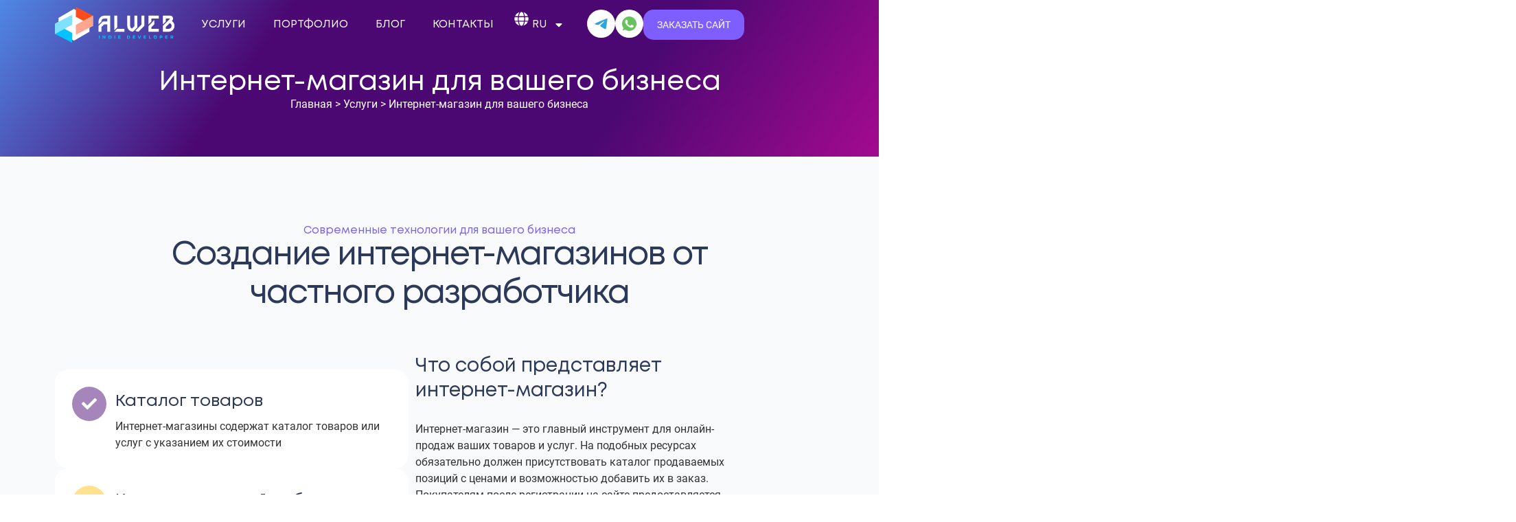

--- FILE ---
content_type: text/html; charset=UTF-8
request_url: https://alweb.name/services/online-shop/
body_size: 71246
content:
<!DOCTYPE html>
<html lang="ru-RU" prefix="og: https://ogp.me/ns#"> <head><meta http-equiv="Content-Type" content="text/html;charset=UTF-8"><script>document.seraph_accel_usbpb=document.createElement;seraph_accel_izrbpb={add:function(b,a=10){void 0===this.a[a]&&(this.a[a]=[]);this.a[a].push(b)},a:{}}</script> <meta name="viewport" content="width=device-width, initial-scale=1"> <link rel="profile" href="https://gmpg.org/xfn/11"> <title>Интернет-магазин от частного веб-разработчика</title> <meta name="description" content="Интернет-магазин для вашего бизнеса. Создание сайтов от индивидуального разработчика с многолетним опытом."> <meta name="robots" content="follow, index, max-snippet:-1, max-video-preview:-1, max-image-preview:large"> <link rel="canonical" href="https://alweb.name/services/online-shop/"> <meta property="og:locale" content="ru_RU"> <meta property="og:type" content="article"> <meta property="og:title" content="Интернет-магазин от частного веб-разработчика"> <meta property="og:description" content="Интернет-магазин для вашего бизнеса. Создание сайтов от индивидуального разработчика с многолетним опытом."> <meta property="og:url" content="https://alweb.name/services/online-shop/"> <meta property="og:site_name" content="AlWeb"> <meta property="og:updated_time" content="2024-09-09T00:29:09+03:00"> <meta property="og:image" content="https://alweb.name/wp-content/uploads/thumb-services-shop.png"> <meta property="og:image:secure_url" content="https://alweb.name/wp-content/uploads/thumb-services-shop.png"> <meta property="og:image:width" content="598"> <meta property="og:image:height" content="389"> <meta property="og:image:alt" content="Интернет-магазин от частного веб-разработчика"> <meta property="og:image:type" content="image/png"> <meta property="article:published_time" content="2023-05-25T22:50:12+03:00"> <meta property="article:modified_time" content="2024-09-09T00:29:09+03:00"> <meta name="twitter:card" content="summary_large_image"> <meta name="twitter:title" content="Интернет-магазин от частного веб-разработчика"> <meta name="twitter:description" content="Интернет-магазин для вашего бизнеса. Создание сайтов от индивидуального разработчика с многолетним опытом."> <meta name="twitter:image" content="https://alweb.name/wp-content/uploads/thumb-services-shop.png"> <meta name="twitter:label1" content="Время чтения"> <meta name="twitter:data1" content="Меньше минуты"> <script type="application/ld+json" class="rank-math-schema-pro">{"@context":"https://schema.org","@graph":[{"@type":["Organization","Person"],"@id":"https://alweb.name/#person","name":"\u0414\u043c\u0438\u0442\u0440\u0438\u0439 \u0410\u043b\u044f\u0431\u043e\u0432","url":"https://alweb.name","address":{"@type":"PostalAddress","addressCountry":"Russia"},"logo":{"@type":"ImageObject","@id":"https://alweb.name/#logo","url":"https://alweb.name/wp-content/uploads/icon.png","contentUrl":"https://alweb.name/wp-content/uploads/icon.png","caption":"AlWeb","inLanguage":"ru-RU","width":"556","height":"556"},"image":{"@id":"https://alweb.name/#logo"}},{"@type":"WebSite","@id":"https://alweb.name/#website","url":"https://alweb.name","name":"AlWeb","publisher":{"@id":"https://alweb.name/#person"},"inLanguage":"ru-RU"},{"@type":"ImageObject","@id":"https://alweb.name/wp-content/uploads/thumb-services-shop.png","url":"https://alweb.name/wp-content/uploads/thumb-services-shop.png","width":"598","height":"389","caption":"\u0418\u043d\u0442\u0435\u0440\u043d\u0435\u0442-\u043c\u0430\u0433\u0430\u0437\u0438\u043d \u043e\u0442 \u0447\u0430\u0441\u0442\u043d\u043e\u0433\u043e \u0432\u0435\u0431-\u0440\u0430\u0437\u0440\u0430\u0431\u043e\u0442\u0447\u0438\u043a\u0430","inLanguage":"ru-RU"},{"@type":"BreadcrumbList","@id":"https://alweb.name/services/online-shop/#breadcrumb","itemListElement":[{"@type":"ListItem","position":"1","item":{"@id":"/","name":"\u0413\u043b\u0430\u0432\u043d\u0430\u044f"}},{"@type":"ListItem","position":"2","item":{"@id":"https://alweb.name/services/","name":"\u0423\u0441\u043b\u0443\u0433\u0438"}},{"@type":"ListItem","position":"3","item":{"@id":"https://alweb.name/services/online-shop/","name":"\u0418\u043d\u0442\u0435\u0440\u043d\u0435\u0442-\u043c\u0430\u0433\u0430\u0437\u0438\u043d \u0434\u043b\u044f \u0432\u0430\u0448\u0435\u0433\u043e \u0431\u0438\u0437\u043d\u0435\u0441\u0430"}}]},{"@type":"WebPage","@id":"https://alweb.name/services/online-shop/#webpage","url":"https://alweb.name/services/online-shop/","name":"\u0418\u043d\u0442\u0435\u0440\u043d\u0435\u0442-\u043c\u0430\u0433\u0430\u0437\u0438\u043d \u043e\u0442 \u0447\u0430\u0441\u0442\u043d\u043e\u0433\u043e \u0432\u0435\u0431-\u0440\u0430\u0437\u0440\u0430\u0431\u043e\u0442\u0447\u0438\u043a\u0430","datePublished":"2023-05-25T22:50:12+03:00","dateModified":"2024-09-09T00:29:09+03:00","isPartOf":{"@id":"https://alweb.name/#website"},"primaryImageOfPage":{"@id":"https://alweb.name/wp-content/uploads/thumb-services-shop.png"},"inLanguage":"ru-RU","breadcrumb":{"@id":"https://alweb.name/services/online-shop/#breadcrumb"}},{"@type":"Person","@id":"https://alweb.name/services/online-shop/#author","name":"\u0414\u043c\u0438\u0442\u0440\u0438\u0439 \u0410\u043b\u044f\u0431\u043e\u0432","image":{"@type":"ImageObject","@id":"https://secure.gravatar.com/avatar/51683e4d21175b32a2085a90b60e99cc68f0d36b9448e230c7b9ed6ae43e817a?s=96&amp;d=mm&amp;r=g","url":"https://secure.gravatar.com/avatar/51683e4d21175b32a2085a90b60e99cc68f0d36b9448e230c7b9ed6ae43e817a?s=96&amp;d=mm&amp;r=g","caption":"\u0414\u043c\u0438\u0442\u0440\u0438\u0439 \u0410\u043b\u044f\u0431\u043e\u0432","inLanguage":"ru-RU"},"sameAs":["https://alweb.name"]},{"@type":"Article","headline":"\u0418\u043d\u0442\u0435\u0440\u043d\u0435\u0442-\u043c\u0430\u0433\u0430\u0437\u0438\u043d \u043e\u0442 \u0447\u0430\u0441\u0442\u043d\u043e\u0433\u043e \u0432\u0435\u0431-\u0440\u0430\u0437\u0440\u0430\u0431\u043e\u0442\u0447\u0438\u043a\u0430","keywords":"\u0418\u043d\u0442\u0435\u0440\u043d\u0435\u0442-\u043c\u0430\u0433\u0430\u0437\u0438\u043d","datePublished":"2023-05-25T22:50:12+03:00","dateModified":"2024-09-09T00:29:09+03:00","author":{"@id":"https://alweb.name/services/online-shop/#author","name":"\u0414\u043c\u0438\u0442\u0440\u0438\u0439 \u0410\u043b\u044f\u0431\u043e\u0432"},"publisher":{"@id":"https://alweb.name/#person"},"description":"\u0418\u043d\u0442\u0435\u0440\u043d\u0435\u0442-\u043c\u0430\u0433\u0430\u0437\u0438\u043d \u0434\u043b\u044f \u0432\u0430\u0448\u0435\u0433\u043e \u0431\u0438\u0437\u043d\u0435\u0441\u0430. \u0421\u043e\u0437\u0434\u0430\u043d\u0438\u0435 \u0441\u0430\u0439\u0442\u043e\u0432 \u043e\u0442 \u0438\u043d\u0434\u0438\u0432\u0438\u0434\u0443\u0430\u043b\u044c\u043d\u043e\u0433\u043e \u0440\u0430\u0437\u0440\u0430\u0431\u043e\u0442\u0447\u0438\u043a\u0430 \u0441 \u043c\u043d\u043e\u0433\u043e\u043b\u0435\u0442\u043d\u0438\u043c \u043e\u043f\u044b\u0442\u043e\u043c.","name":"\u0418\u043d\u0442\u0435\u0440\u043d\u0435\u0442-\u043c\u0430\u0433\u0430\u0437\u0438\u043d \u043e\u0442 \u0447\u0430\u0441\u0442\u043d\u043e\u0433\u043e \u0432\u0435\u0431-\u0440\u0430\u0437\u0440\u0430\u0431\u043e\u0442\u0447\u0438\u043a\u0430","@id":"https://alweb.name/services/online-shop/#richSnippet","isPartOf":{"@id":"https://alweb.name/services/online-shop/#webpage"},"image":{"@id":"https://alweb.name/wp-content/uploads/thumb-services-shop.png"},"inLanguage":"ru-RU","mainEntityOfPage":{"@id":"https://alweb.name/services/online-shop/#webpage"}}]}</script>                               <script id="cookie-law-info-js-extra" type="o/js-lzl">
var _ckyConfig = {"_ipData":[],"_assetsURL":"https://alweb.name/wp-content/plugins/cookie-law-info/lite/frontend/images/","_publicURL":"https://alweb.name","_expiry":"365","_categories":[{"name":"Necessary","slug":"necessary","isNecessary":true,"ccpaDoNotSell":true,"cookies":[],"active":true,"defaultConsent":{"gdpr":true,"ccpa":true}},{"name":"Functional","slug":"functional","isNecessary":false,"ccpaDoNotSell":true,"cookies":[],"active":true,"defaultConsent":{"gdpr":false,"ccpa":false}},{"name":"Analytics","slug":"analytics","isNecessary":false,"ccpaDoNotSell":true,"cookies":[],"active":true,"defaultConsent":{"gdpr":false,"ccpa":false}},{"name":"Performance","slug":"performance","isNecessary":false,"ccpaDoNotSell":true,"cookies":[],"active":true,"defaultConsent":{"gdpr":false,"ccpa":false}},{"name":"Advertisement","slug":"advertisement","isNecessary":false,"ccpaDoNotSell":true,"cookies":[],"active":true,"defaultConsent":{"gdpr":false,"ccpa":false}}],"_activeLaw":"gdpr","_rootDomain":"","_block":"1","_showBanner":"1","_bannerConfig":{"settings":{"type":"box","preferenceCenterType":"popup","position":"bottom-left","applicableLaw":"gdpr"},"behaviours":{"reloadBannerOnAccept":false,"loadAnalyticsByDefault":false,"animations":{"onLoad":"animate","onHide":"sticky"}},"config":{"revisitConsent":{"status":false,"tag":"revisit-consent","position":"bottom-left","meta":{"url":"#"},"styles":{"background-color":"#0056A7"},"elements":{"title":{"type":"text","tag":"revisit-consent-title","status":true,"styles":{"color":"#0056a7"}}}},"preferenceCenter":{"toggle":{"status":true,"tag":"detail-category-toggle","type":"toggle","states":{"active":{"styles":{"background-color":"#1863DC"}},"inactive":{"styles":{"background-color":"#D0D5D2"}}}}},"categoryPreview":{"status":false,"toggle":{"status":true,"tag":"detail-category-preview-toggle","type":"toggle","states":{"active":{"styles":{"background-color":"#1863DC"}},"inactive":{"styles":{"background-color":"#D0D5D2"}}}}},"videoPlaceholder":{"status":true,"styles":{"background-color":"#000000","border-color":"#000000","color":"#ffffff"}},"readMore":{"status":true,"tag":"readmore-button","type":"link","meta":{"noFollow":true,"newTab":true},"styles":{"color":"#7F5EFF","background-color":"transparent","border-color":"transparent"}},"auditTable":{"status":true},"optOption":{"status":true,"toggle":{"status":true,"tag":"optout-option-toggle","type":"toggle","states":{"active":{"styles":{"background-color":"#1863dc"}},"inactive":{"styles":{"background-color":"#FFFFFF"}}}}}}},"_version":"3.3.3","_logConsent":"1","_tags":[{"tag":"accept-button","styles":{"color":"#FFFFFF","background-color":"#7F5EFF","border-color":"#7F5EFF"}},{"tag":"reject-button","styles":{"color":"#7F5EFF","background-color":"transparent","border-color":"#7F5EFF"}},{"tag":"settings-button","styles":{"color":"#7F5EFF","background-color":"transparent","border-color":"#7F5EFF"}},{"tag":"readmore-button","styles":{"color":"#7F5EFF","background-color":"transparent","border-color":"transparent"}},{"tag":"donotsell-button","styles":{"color":"#1863DC","background-color":"transparent","border-color":"transparent"}},{"tag":"accept-button","styles":{"color":"#FFFFFF","background-color":"#7F5EFF","border-color":"#7F5EFF"}},{"tag":"revisit-consent","styles":{"background-color":"#0056A7"}}],"_shortCodes":[{"key":"cky_readmore","content":"\u003Ca href=\"https://alweb.name/privacy-policy/\" class=\"cky-policy\" aria-label=\"\u041f\u043e\u043b\u0438\u0442\u0438\u043a\u043e\u0439 \u0437\u0430\u0449\u0438\u0442\u044b \u0438 \u043e\u0431\u0440\u0430\u0431\u043e\u0442\u043a\u0438 \u043f\u0435\u0440\u0441\u043e\u043d\u0430\u043b\u044c\u043d\u044b\u0445 \u0434\u0430\u043d\u043d\u044b\u0445.\" target=\"_blank\" rel=\"noopener\" data-cky-tag=\"readmore-button\"\u003E\u041f\u043e\u043b\u0438\u0442\u0438\u043a\u043e\u0439 \u0437\u0430\u0449\u0438\u0442\u044b \u0438 \u043e\u0431\u0440\u0430\u0431\u043e\u0442\u043a\u0438 \u043f\u0435\u0440\u0441\u043e\u043d\u0430\u043b\u044c\u043d\u044b\u0445 \u0434\u0430\u043d\u043d\u044b\u0445.\u003C/a\u003E","tag":"readmore-button","status":true,"attributes":{"rel":"nofollow","target":"_blank"}},{"key":"cky_show_desc","content":"\u003Cbutton class=\"cky-show-desc-btn\" data-cky-tag=\"show-desc-button\" aria-label=\"Show more\"\u003EShow more\u003C/button\u003E","tag":"show-desc-button","status":true,"attributes":[]},{"key":"cky_hide_desc","content":"\u003Cbutton class=\"cky-show-desc-btn\" data-cky-tag=\"hide-desc-button\" aria-label=\"Show less\"\u003EShow less\u003C/button\u003E","tag":"hide-desc-button","status":true,"attributes":[]},{"key":"cky_category_toggle_label","content":"[cky_{{status}}_category_label] [cky_preference_{{category_slug}}_title]","tag":"","status":true,"attributes":[]},{"key":"cky_enable_category_label","content":"Enable","tag":"","status":true,"attributes":[]},{"key":"cky_disable_category_label","content":"Disable","tag":"","status":true,"attributes":[]},{"key":"cky_video_placeholder","content":"\u003Cdiv class=\"video-placeholder-normal\" data-cky-tag=\"video-placeholder\" id=\"[UNIQUEID]\"\u003E\u003Cp class=\"video-placeholder-text-normal\" data-cky-tag=\"placeholder-title\"\u003EPlease accept cookies to access this content\u003C/p\u003E\u003C/div\u003E","tag":"","status":true,"attributes":[]},{"key":"cky_enable_optout_label","content":"Enable","tag":"","status":true,"attributes":[]},{"key":"cky_disable_optout_label","content":"Disable","tag":"","status":true,"attributes":[]},{"key":"cky_optout_toggle_label","content":"[cky_{{status}}_optout_label] [cky_optout_option_title]","tag":"","status":true,"attributes":[]},{"key":"cky_optout_option_title","content":"Do Not Sell or Share My Personal Information","tag":"","status":true,"attributes":[]},{"key":"cky_optout_close_label","content":"Close","tag":"","status":true,"attributes":[]},{"key":"cky_preference_close_label","content":"Close","tag":"","status":true,"attributes":[]}],"_rtl":"","_language":"en","_providersToBlock":[]};
var _ckyStyles = {"css":".cky-overlay{background: #000000; opacity: 0.4; position: fixed; top: 0; left: 0; width: 100%; height: 100%; z-index: 99999999;}.cky-hide{display: none;}.cky-btn-revisit-wrapper{display: flex; align-items: center; justify-content: center; background: #0056a7; width: 45px; height: 45px; border-radius: 50%; position: fixed; z-index: 999999; cursor: pointer;}.cky-revisit-bottom-left{bottom: 15px; left: 15px;}.cky-revisit-bottom-right{bottom: 15px; right: 15px;}.cky-btn-revisit-wrapper .cky-btn-revisit{display: flex; align-items: center; justify-content: center; background: none; border: none; cursor: pointer; position: relative; margin: 0; padding: 0;}.cky-btn-revisit-wrapper .cky-btn-revisit img{max-width: fit-content; margin: 0; height: 30px; width: 30px;}.cky-revisit-bottom-left:hover::before{content: attr(data-tooltip); position: absolute; background: #4e4b66; color: #ffffff; left: calc(100% + 7px); font-size: 12px; line-height: 16px; width: max-content; padding: 4px 8px; border-radius: 4px;}.cky-revisit-bottom-left:hover::after{position: absolute; content: \"\"; border: 5px solid transparent; left: calc(100% + 2px); border-left-width: 0; border-right-color: #4e4b66;}.cky-revisit-bottom-right:hover::before{content: attr(data-tooltip); position: absolute; background: #4e4b66; color: #ffffff; right: calc(100% + 7px); font-size: 12px; line-height: 16px; width: max-content; padding: 4px 8px; border-radius: 4px;}.cky-revisit-bottom-right:hover::after{position: absolute; content: \"\"; border: 5px solid transparent; right: calc(100% + 2px); border-right-width: 0; border-left-color: #4e4b66;}.cky-revisit-hide{display: none;}.cky-consent-container{position: fixed; width: 440px; box-sizing: border-box; z-index: 9999999; border-radius: 6px;}.cky-consent-container .cky-consent-bar{background: #ffffff; border: 1px solid; padding: 20px 26px; box-shadow: 0 -1px 10px 0 #acabab4d; border-radius: 6px;}.cky-box-bottom-left{bottom: 40px; left: 40px;}.cky-box-bottom-right{bottom: 40px; right: 40px;}.cky-box-top-left{top: 40px; left: 40px;}.cky-box-top-right{top: 40px; right: 40px;}.cky-custom-brand-logo-wrapper .cky-custom-brand-logo{width: 100px; height: auto; margin: 0 0 12px 0;}.cky-notice .cky-title{color: #212121; font-weight: 700; font-size: 18px; line-height: 24px; margin: 0 0 12px 0;}.cky-notice-des *,.cky-preference-content-wrapper *,.cky-accordion-header-des *,.cky-gpc-wrapper .cky-gpc-desc *{font-size: 14px;}.cky-notice-des{color: #212121; font-size: 14px; line-height: 24px; font-weight: 400;}.cky-notice-des img{height: 25px; width: 25px;}.cky-consent-bar .cky-notice-des p,.cky-gpc-wrapper .cky-gpc-desc p,.cky-preference-body-wrapper .cky-preference-content-wrapper p,.cky-accordion-header-wrapper .cky-accordion-header-des p,.cky-cookie-des-table li div:last-child p{color: inherit; margin-top: 0; overflow-wrap: break-word;}.cky-notice-des P:last-child,.cky-preference-content-wrapper p:last-child,.cky-cookie-des-table li div:last-child p:last-child,.cky-gpc-wrapper .cky-gpc-desc p:last-child{margin-bottom: 0;}.cky-notice-des a.cky-policy,.cky-notice-des button.cky-policy{font-size: 14px; color: #1863dc; white-space: nowrap; cursor: pointer; background: transparent; border: 1px solid; text-decoration: underline;}.cky-notice-des button.cky-policy{padding: 0;}.cky-notice-des a.cky-policy:focus-visible,.cky-notice-des button.cky-policy:focus-visible,.cky-preference-content-wrapper .cky-show-desc-btn:focus-visible,.cky-accordion-header .cky-accordion-btn:focus-visible,.cky-preference-header .cky-btn-close:focus-visible,.cky-switch input[type=\"checkbox\"]:focus-visible,.cky-footer-wrapper a:focus-visible,.cky-btn:focus-visible{outline: 2px solid #1863dc; outline-offset: 2px;}.cky-btn:focus:not(:focus-visible),.cky-accordion-header .cky-accordion-btn:focus:not(:focus-visible),.cky-preference-content-wrapper .cky-show-desc-btn:focus:not(:focus-visible),.cky-btn-revisit-wrapper .cky-btn-revisit:focus:not(:focus-visible),.cky-preference-header .cky-btn-close:focus:not(:focus-visible),.cky-consent-bar .cky-banner-btn-close:focus:not(:focus-visible){outline: 0;}button.cky-show-desc-btn:not(:hover):not(:active){color: #1863dc; background: transparent;}button.cky-accordion-btn:not(:hover):not(:active),button.cky-banner-btn-close:not(:hover):not(:active),button.cky-btn-revisit:not(:hover):not(:active),button.cky-btn-close:not(:hover):not(:active){background: transparent;}.cky-consent-bar button:hover,.cky-modal.cky-modal-open button:hover,.cky-consent-bar button:focus,.cky-modal.cky-modal-open button:focus{text-decoration: none;}.cky-notice-btn-wrapper{display: flex; justify-content: flex-start; align-items: center; flex-wrap: wrap; margin-top: 16px;}.cky-notice-btn-wrapper .cky-btn{text-shadow: none; box-shadow: none;}.cky-btn{flex: auto; max-width: 100%; font-size: 14px; font-family: inherit; line-height: 24px; padding: 8px; font-weight: 500; margin: 0 8px 0 0; border-radius: 2px; cursor: pointer; text-align: center; text-transform: none; min-height: 0;}.cky-btn:hover{opacity: 0.8;}.cky-btn-customize{color: #1863dc; background: transparent; border: 2px solid #1863dc;}.cky-btn-reject{color: #1863dc; background: transparent; border: 2px solid #1863dc;}.cky-btn-accept{background: #1863dc; color: #ffffff; border: 2px solid #1863dc;}.cky-btn:last-child{margin-right: 0;}@media (max-width: 576px){.cky-box-bottom-left{bottom: 0; left: 0;}.cky-box-bottom-right{bottom: 0; right: 0;}.cky-box-top-left{top: 0; left: 0;}.cky-box-top-right{top: 0; right: 0;}}@media (max-width: 440px){.cky-box-bottom-left, .cky-box-bottom-right, .cky-box-top-left, .cky-box-top-right{width: 100%; max-width: 100%;}.cky-consent-container .cky-consent-bar{padding: 20px 0;}.cky-custom-brand-logo-wrapper, .cky-notice .cky-title, .cky-notice-des, .cky-notice-btn-wrapper{padding: 0 24px;}.cky-notice-des{max-height: 40vh; overflow-y: scroll;}.cky-notice-btn-wrapper{flex-direction: column; margin-top: 0;}.cky-btn{width: 100%; margin: 10px 0 0 0;}.cky-notice-btn-wrapper .cky-btn-customize{order: 2;}.cky-notice-btn-wrapper .cky-btn-reject{order: 3;}.cky-notice-btn-wrapper .cky-btn-accept{order: 1; margin-top: 16px;}}@media (max-width: 352px){.cky-notice .cky-title{font-size: 16px;}.cky-notice-des *{font-size: 12px;}.cky-notice-des, .cky-btn{font-size: 12px;}}.cky-modal.cky-modal-open{display: flex; visibility: visible; -webkit-transform: translate(-50%, -50%); -moz-transform: translate(-50%, -50%); -ms-transform: translate(-50%, -50%); -o-transform: translate(-50%, -50%); transform: translate(-50%, -50%); top: 50%; left: 50%; transition: all 1s ease;}.cky-modal{box-shadow: 0 32px 68px rgba(0, 0, 0, 0.3); margin: 0 auto; position: fixed; max-width: 100%; background: #ffffff; top: 50%; box-sizing: border-box; border-radius: 6px; z-index: 999999999; color: #212121; -webkit-transform: translate(-50%, 100%); -moz-transform: translate(-50%, 100%); -ms-transform: translate(-50%, 100%); -o-transform: translate(-50%, 100%); transform: translate(-50%, 100%); visibility: hidden; transition: all 0s ease;}.cky-preference-center{max-height: 79vh; overflow: hidden; width: 845px; overflow: hidden; flex: 1 1 0; display: flex; flex-direction: column; border-radius: 6px;}.cky-preference-header{display: flex; align-items: center; justify-content: space-between; padding: 22px 24px; border-bottom: 1px solid;}.cky-preference-header .cky-preference-title{font-size: 18px; font-weight: 700; line-height: 24px;}.cky-preference-header .cky-btn-close{margin: 0; cursor: pointer; vertical-align: middle; padding: 0; background: none; border: none; width: auto; height: auto; min-height: 0; line-height: 0; text-shadow: none; box-shadow: none;}.cky-preference-header .cky-btn-close img{margin: 0; height: 10px; width: 10px;}.cky-preference-body-wrapper{padding: 0 24px; flex: 1; overflow: auto; box-sizing: border-box;}.cky-preference-content-wrapper,.cky-gpc-wrapper .cky-gpc-desc{font-size: 14px; line-height: 24px; font-weight: 400; padding: 12px 0;}.cky-preference-content-wrapper{border-bottom: 1px solid;}.cky-preference-content-wrapper img{height: 25px; width: 25px;}.cky-preference-content-wrapper .cky-show-desc-btn{font-size: 14px; font-family: inherit; color: #1863dc; text-decoration: none; line-height: 24px; padding: 0; margin: 0; white-space: nowrap; cursor: pointer; background: transparent; border-color: transparent; text-transform: none; min-height: 0; text-shadow: none; box-shadow: none;}.cky-accordion-wrapper{margin-bottom: 10px;}.cky-accordion{border-bottom: 1px solid;}.cky-accordion:last-child{border-bottom: none;}.cky-accordion .cky-accordion-item{display: flex; margin-top: 10px;}.cky-accordion .cky-accordion-body{display: none;}.cky-accordion.cky-accordion-active .cky-accordion-body{display: block; padding: 0 22px; margin-bottom: 16px;}.cky-accordion-header-wrapper{cursor: pointer; width: 100%;}.cky-accordion-item .cky-accordion-header{display: flex; justify-content: space-between; align-items: center;}.cky-accordion-header .cky-accordion-btn{font-size: 16px; font-family: inherit; color: #212121; line-height: 24px; background: none; border: none; font-weight: 700; padding: 0; margin: 0; cursor: pointer; text-transform: none; min-height: 0; text-shadow: none; box-shadow: none;}.cky-accordion-header .cky-always-active{color: #008000; font-weight: 600; line-height: 24px; font-size: 14px;}.cky-accordion-header-des{font-size: 14px; line-height: 24px; margin: 10px 0 16px 0;}.cky-accordion-chevron{margin-right: 22px; position: relative; cursor: pointer;}.cky-accordion-chevron-hide{display: none;}.cky-accordion .cky-accordion-chevron i::before{content: \"\"; position: absolute; border-right: 1.4px solid; border-bottom: 1.4px solid; border-color: inherit; height: 6px; width: 6px; -webkit-transform: rotate(-45deg); -moz-transform: rotate(-45deg); -ms-transform: rotate(-45deg); -o-transform: rotate(-45deg); transform: rotate(-45deg); transition: all 0.2s ease-in-out; top: 8px;}.cky-accordion.cky-accordion-active .cky-accordion-chevron i::before{-webkit-transform: rotate(45deg); -moz-transform: rotate(45deg); -ms-transform: rotate(45deg); -o-transform: rotate(45deg); transform: rotate(45deg);}.cky-audit-table{background: #f4f4f4; border-radius: 6px;}.cky-audit-table .cky-empty-cookies-text{color: inherit; font-size: 12px; line-height: 24px; margin: 0; padding: 10px;}.cky-audit-table .cky-cookie-des-table{font-size: 12px; line-height: 24px; font-weight: normal; padding: 15px 10px; border-bottom: 1px solid; border-bottom-color: inherit; margin: 0;}.cky-audit-table .cky-cookie-des-table:last-child{border-bottom: none;}.cky-audit-table .cky-cookie-des-table li{list-style-type: none; display: flex; padding: 3px 0;}.cky-audit-table .cky-cookie-des-table li:first-child{padding-top: 0;}.cky-cookie-des-table li div:first-child{width: 100px; font-weight: 600; word-break: break-word; word-wrap: break-word;}.cky-cookie-des-table li div:last-child{flex: 1; word-break: break-word; word-wrap: break-word; margin-left: 8px;}.cky-footer-shadow{display: block; width: 100%; height: 40px; background: linear-gradient(180deg, rgba(255, 255, 255, 0) 0%, #ffffff 100%); position: absolute; bottom: calc(100% - 1px);}.cky-footer-wrapper{position: relative;}.cky-prefrence-btn-wrapper{display: flex; flex-wrap: wrap; align-items: center; justify-content: center; padding: 22px 24px; border-top: 1px solid;}.cky-prefrence-btn-wrapper .cky-btn{flex: auto; max-width: 100%; text-shadow: none; box-shadow: none;}.cky-btn-preferences{color: #1863dc; background: transparent; border: 2px solid #1863dc;}.cky-preference-header,.cky-preference-body-wrapper,.cky-preference-content-wrapper,.cky-accordion-wrapper,.cky-accordion,.cky-accordion-wrapper,.cky-footer-wrapper,.cky-prefrence-btn-wrapper{border-color: inherit;}@media (max-width: 845px){.cky-modal{max-width: calc(100% - 16px);}}@media (max-width: 576px){.cky-modal{max-width: 100%;}.cky-preference-center{max-height: 100vh;}.cky-prefrence-btn-wrapper{flex-direction: column;}.cky-accordion.cky-accordion-active .cky-accordion-body{padding-right: 0;}.cky-prefrence-btn-wrapper .cky-btn{width: 100%; margin: 10px 0 0 0;}.cky-prefrence-btn-wrapper .cky-btn-reject{order: 3;}.cky-prefrence-btn-wrapper .cky-btn-accept{order: 1; margin-top: 0;}.cky-prefrence-btn-wrapper .cky-btn-preferences{order: 2;}}@media (max-width: 425px){.cky-accordion-chevron{margin-right: 15px;}.cky-notice-btn-wrapper{margin-top: 0;}.cky-accordion.cky-accordion-active .cky-accordion-body{padding: 0 15px;}}@media (max-width: 352px){.cky-preference-header .cky-preference-title{font-size: 16px;}.cky-preference-header{padding: 16px 24px;}.cky-preference-content-wrapper *, .cky-accordion-header-des *{font-size: 12px;}.cky-preference-content-wrapper, .cky-preference-content-wrapper .cky-show-more, .cky-accordion-header .cky-always-active, .cky-accordion-header-des, .cky-preference-content-wrapper .cky-show-desc-btn, .cky-notice-des a.cky-policy{font-size: 12px;}.cky-accordion-header .cky-accordion-btn{font-size: 14px;}}.cky-switch{display: flex;}.cky-switch input[type=\"checkbox\"]{position: relative; width: 44px; height: 24px; margin: 0; background: #d0d5d2; -webkit-appearance: none; border-radius: 50px; cursor: pointer; outline: 0; border: none; top: 0;}.cky-switch input[type=\"checkbox\"]:checked{background: #1863dc;}.cky-switch input[type=\"checkbox\"]:before{position: absolute; content: \"\"; height: 20px; width: 20px; left: 2px; bottom: 2px; border-radius: 50%; background-color: white; -webkit-transition: 0.4s; transition: 0.4s; margin: 0;}.cky-switch input[type=\"checkbox\"]:after{display: none;}.cky-switch input[type=\"checkbox\"]:checked:before{-webkit-transform: translateX(20px); -ms-transform: translateX(20px); transform: translateX(20px);}@media (max-width: 425px){.cky-switch input[type=\"checkbox\"]{width: 38px; height: 21px;}.cky-switch input[type=\"checkbox\"]:before{height: 17px; width: 17px;}.cky-switch input[type=\"checkbox\"]:checked:before{-webkit-transform: translateX(17px); -ms-transform: translateX(17px); transform: translateX(17px);}}.cky-consent-bar .cky-banner-btn-close{position: absolute; right: 9px; top: 5px; background: none; border: none; cursor: pointer; padding: 0; margin: 0; min-height: 0; line-height: 0; height: auto; width: auto; text-shadow: none; box-shadow: none;}.cky-consent-bar .cky-banner-btn-close img{height: 9px; width: 9px; margin: 0;}.cky-notice-group{font-size: 14px; line-height: 24px; font-weight: 400; color: #212121;}.cky-notice-btn-wrapper .cky-btn-do-not-sell{font-size: 14px; line-height: 24px; padding: 6px 0; margin: 0; font-weight: 500; background: none; border-radius: 2px; border: none; cursor: pointer; text-align: left; color: #1863dc; background: transparent; border-color: transparent; box-shadow: none; text-shadow: none;}.cky-consent-bar .cky-banner-btn-close:focus-visible,.cky-notice-btn-wrapper .cky-btn-do-not-sell:focus-visible,.cky-opt-out-btn-wrapper .cky-btn:focus-visible,.cky-opt-out-checkbox-wrapper input[type=\"checkbox\"].cky-opt-out-checkbox:focus-visible{outline: 2px solid #1863dc; outline-offset: 2px;}@media (max-width: 440px){.cky-consent-container{width: 100%;}}@media (max-width: 352px){.cky-notice-des a.cky-policy, .cky-notice-btn-wrapper .cky-btn-do-not-sell{font-size: 12px;}}.cky-opt-out-wrapper{padding: 12px 0;}.cky-opt-out-wrapper .cky-opt-out-checkbox-wrapper{display: flex; align-items: center;}.cky-opt-out-checkbox-wrapper .cky-opt-out-checkbox-label{font-size: 16px; font-weight: 700; line-height: 24px; margin: 0 0 0 12px; cursor: pointer;}.cky-opt-out-checkbox-wrapper input[type=\"checkbox\"].cky-opt-out-checkbox{background-color: #ffffff; border: 1px solid black; width: 20px; height: 18.5px; margin: 0; -webkit-appearance: none; position: relative; display: flex; align-items: center; justify-content: center; border-radius: 2px; cursor: pointer;}.cky-opt-out-checkbox-wrapper input[type=\"checkbox\"].cky-opt-out-checkbox:checked{background-color: #1863dc; border: none;}.cky-opt-out-checkbox-wrapper input[type=\"checkbox\"].cky-opt-out-checkbox:checked::after{left: 6px; bottom: 4px; width: 7px; height: 13px; border: solid #ffffff; border-width: 0 3px 3px 0; border-radius: 2px; -webkit-transform: rotate(45deg); -ms-transform: rotate(45deg); transform: rotate(45deg); content: \"\"; position: absolute; box-sizing: border-box;}.cky-opt-out-checkbox-wrapper.cky-disabled .cky-opt-out-checkbox-label,.cky-opt-out-checkbox-wrapper.cky-disabled input[type=\"checkbox\"].cky-opt-out-checkbox{cursor: no-drop;}.cky-gpc-wrapper{margin: 0 0 0 32px;}.cky-footer-wrapper .cky-opt-out-btn-wrapper{display: flex; flex-wrap: wrap; align-items: center; justify-content: center; padding: 22px 24px;}.cky-opt-out-btn-wrapper .cky-btn{flex: auto; max-width: 100%; text-shadow: none; box-shadow: none;}.cky-opt-out-btn-wrapper .cky-btn-cancel{border: 1px solid #dedfe0; background: transparent; color: #858585;}.cky-opt-out-btn-wrapper .cky-btn-confirm{background: #1863dc; color: #ffffff; border: 1px solid #1863dc;}@media (max-width: 352px){.cky-opt-out-checkbox-wrapper .cky-opt-out-checkbox-label{font-size: 14px;}.cky-gpc-wrapper .cky-gpc-desc, .cky-gpc-wrapper .cky-gpc-desc *{font-size: 12px;}.cky-opt-out-checkbox-wrapper input[type=\"checkbox\"].cky-opt-out-checkbox{width: 16px; height: 16px;}.cky-opt-out-checkbox-wrapper input[type=\"checkbox\"].cky-opt-out-checkbox:checked::after{left: 5px; bottom: 4px; width: 3px; height: 9px;}.cky-gpc-wrapper{margin: 0 0 0 28px;}}.video-placeholder-youtube{background-size: 100% 100%; background-position: center; background-repeat: no-repeat; background-color: #b2b0b059; position: relative; display: flex; align-items: center; justify-content: center; max-width: 100%;}.video-placeholder-text-youtube{text-align: center; align-items: center; padding: 10px 16px; background-color: #000000cc; color: #ffffff; border: 1px solid; border-radius: 2px; cursor: pointer;}.video-placeholder-normal{background-image: url(\"/wp-content/plugins/cookie-law-info/lite/frontend/images/placeholder.svg\"); background-size: 80px; background-position: center; background-repeat: no-repeat; background-color: #b2b0b059; position: relative; display: flex; align-items: flex-end; justify-content: center; max-width: 100%;}.video-placeholder-text-normal{align-items: center; padding: 10px 16px; text-align: center; border: 1px solid; border-radius: 2px; cursor: pointer;}.cky-rtl{direction: rtl; text-align: right;}.cky-rtl .cky-banner-btn-close{left: 9px; right: auto;}.cky-rtl .cky-notice-btn-wrapper .cky-btn:last-child{margin-right: 8px;}.cky-rtl .cky-notice-btn-wrapper .cky-btn:first-child{margin-right: 0;}.cky-rtl .cky-notice-btn-wrapper{margin-left: 0; margin-right: 15px;}.cky-rtl .cky-prefrence-btn-wrapper .cky-btn{margin-right: 8px;}.cky-rtl .cky-prefrence-btn-wrapper .cky-btn:first-child{margin-right: 0;}.cky-rtl .cky-accordion .cky-accordion-chevron i::before{border: none; border-left: 1.4px solid; border-top: 1.4px solid; left: 12px;}.cky-rtl .cky-accordion.cky-accordion-active .cky-accordion-chevron i::before{-webkit-transform: rotate(-135deg); -moz-transform: rotate(-135deg); -ms-transform: rotate(-135deg); -o-transform: rotate(-135deg); transform: rotate(-135deg);}@media (max-width: 768px){.cky-rtl .cky-notice-btn-wrapper{margin-right: 0;}}@media (max-width: 576px){.cky-rtl .cky-notice-btn-wrapper .cky-btn:last-child{margin-right: 0;}.cky-rtl .cky-prefrence-btn-wrapper .cky-btn{margin-right: 0;}.cky-rtl .cky-accordion.cky-accordion-active .cky-accordion-body{padding: 0 22px 0 0;}}@media (max-width: 425px){.cky-rtl .cky-accordion.cky-accordion-active .cky-accordion-body{padding: 0 15px 0 0;}}.cky-rtl .cky-opt-out-btn-wrapper .cky-btn{margin-right: 12px;}.cky-rtl .cky-opt-out-btn-wrapper .cky-btn:first-child{margin-right: 0;}.cky-rtl .cky-opt-out-checkbox-wrapper .cky-opt-out-checkbox-label{margin: 0 12px 0 0;}"};
//# sourceURL=cookie-law-info-js-extra
</script> <script src="https://alweb.name/wp-content/plugins/cookie-law-info/lite/frontend/js/script.min.js" id="cookie-law-info-js" type="o/js-lzl"></script> <script src="https://alweb.name/wp-includes/js/jquery/jquery.min.js" id="jquery-core-js" type="o/js-lzl"></script> <link rel="apple-touch-icon" sizes="180x180" href="/apple-touch-icon.png"> <link rel="icon" type="image/svg+xml" href="/favicon.svg"> <link rel="icon" type="image/x-icon" href="/favicon.ico"> <link rel="icon" type="image/png" sizes="32x32" href="/favicon-32x32.png"> <link rel="icon" type="image/png" sizes="16x16" href="/favicon-16x16.png"> <link rel="manifest" href="/site.webmanifest"> <link rel="mask-icon" href="/safari-pinned-tab.svg" color="#5bbad5"> <meta name="msapplication-TileColor" content="#ffffff"> <meta name="theme-color" content="#ffffff"> <meta name="verification" content="7a801136e09735bb9742805379f63a"><link rel="alternate" hreflang="ru-RU" href="https://alweb.name/services/online-shop/"> <link rel="alternate" hreflang="en-US" href="https://alweb.name/en/services/online-shop/"> <link rel="alternate" hreflang="ru" href="https://alweb.name/services/online-shop/"> <link rel="alternate" hreflang="en" href="https://alweb.name/en/services/online-shop/"> <meta name="generator" content="Elementor 3.28.3; features: e_font_icon_svg, additional_custom_breakpoints, e_local_google_fonts; settings: css_print_method-external, google_font-disabled, font_display-swap"> <script type="o/js-lzl">
    (function(m,e,t,r,i,k,a){m[i]=m[i]||function(){(m[i].a=m[i].a||[]).push(arguments)};
        m[i].l=1*new Date();k=e.createElement(t),a=e.getElementsByTagName(t)[0],k.async=1,k.src=r,a.parentNode.insertBefore(k,a)})
    (window, document, "script", "https://mc.yandex.ru/metrika/tag.js", "ym");

    ym(49764037, "init", {
        id:49764037,
        clickmap:true,
        trackLinks:true,
        accurateTrackBounce:true,
        webvisor:true,
	        });
</script> <noscript><div><img src="https://mc.yandex.ru/watch/49764037" style="position:absolute; left:-9999px;" alt=""></div></noscript>  <script id="google_gtagjs" src="https://alweb.name/?local_ga_js=1" async type="o/js-lzl"></script> <script id="google_gtagjs-inline" type="o/js-lzl">
window.dataLayer = window.dataLayer || [];function gtag(){dataLayer.push(arguments);}gtag('js', new Date());gtag('config', 'G-90YSV6XSFV', {} );
</script>  <noscript><style>.lzl{display:none!important;}</style></noscript><style>img.lzl,img.lzl-ing{opacity:0.01;}img.lzl-ed{transition:opacity .25s ease-in-out;}</style><style id="wp-img-auto-sizes-contain-inline-css">img:is([sizes=auto i],[sizes^="auto," i]){contain-intrinsic-size:3000px 1500px}</style><style id="classic-theme-styles-inline-css"></style><link id="classic-theme-styles-inline-css-nonCrit" rel="stylesheet/lzl-nc" href="/wp-content/cache/seraphinite-accelerator/s/m/d/css/20b431ab6ecd62bdb35135b32eb9456a.100.css"><noscript lzl=""><link rel="stylesheet" href="/wp-content/cache/seraphinite-accelerator/s/m/d/css/20b431ab6ecd62bdb35135b32eb9456a.100.css"></noscript><link rel="stylesheet/lzl-nc" id="trp-language-switcher-style-css" href="https://alweb.name/wp-content/cache/seraphinite-accelerator/s/m/d/css/635450f0643da2a27a951d8e234e7204.dff.css" media="all"><noscript lzl=""><link rel="stylesheet" href="https://alweb.name/wp-content/cache/seraphinite-accelerator/s/m/d/css/635450f0643da2a27a951d8e234e7204.dff.css" media="all"></noscript><style id="hello-elementor-css-crit" media="all">html{line-height:1.15;-webkit-text-size-adjust:100%}*,:after,:before{box-sizing:border-box}body{margin:0;font-family:-apple-system,BlinkMacSystemFont,Segoe UI,Roboto,Helvetica Neue,Arial,Noto Sans,sans-serif,Apple Color Emoji,Segoe UI Emoji,Segoe UI Symbol,Noto Color Emoji;font-size:1rem;font-weight:400;line-height:1.5;color:#333;background-color:#fff;-webkit-font-smoothing:antialiased;-moz-osx-font-smoothing:grayscale}h1,h2,h3,h4,h5,h6{margin-block-start:.5rem;margin-block-end:1rem;font-family:inherit;font-weight:500;line-height:1.2;color:inherit}h1{font-size:2.5rem}h2{font-size:2rem}h3{font-size:1.75rem}p{margin-block-start:0;margin-block-end:.9rem}a{background-color:transparent;text-decoration:none;color:#c36}a:active,a:hover{color:#336}a:not([href]):not([tabindex]),a:not([href]):not([tabindex]):focus,a:not([href]):not([tabindex]):hover{color:inherit;text-decoration:none}a:not([href]):not([tabindex]):focus{outline:0}b,strong{font-weight:bolder}img{border-style:none;height:auto;max-width:100%}[hidden],template{display:none}@media print{*,:after,:before{background:0 0!important;color:#000!important;box-shadow:none!important;text-shadow:none!important}a,a:visited{text-decoration:underline}a[href]:after{content:" (" attr(href) ")"}a[href^="#"]:after,a[href^="javascript:"]:after{content:""}img,tr{-moz-column-break-inside:avoid;break-inside:avoid}h2,h3,p{orphans:3;widows:3}h2,h3{-moz-column-break-after:avoid;break-after:avoid}}label{display:inline-block;line-height:1;vertical-align:middle}button,input,optgroup,select,textarea{font-family:inherit;font-size:1rem;line-height:1.5;margin:0}input[type=date],input[type=email],input[type=number],input[type=password],input[type=search],input[type=tel],input[type=text],input[type=url],select,textarea{width:100%;border:1px solid #666;border-radius:3px;padding:.5rem 1rem;transition:all .3s}input[type=date]:focus,input[type=email]:focus,input[type=number]:focus,input[type=password]:focus,input[type=search]:focus,input[type=tel]:focus,input[type=text]:focus,input[type=url]:focus,select:focus,textarea:focus{border-color:#333}button,input{overflow:visible}button,select{text-transform:none}[type=button],[type=reset],[type=submit],button{width:auto;-webkit-appearance:button}[type=button],[type=submit],button{display:inline-block;font-weight:400;color:#c36;text-align:center;white-space:nowrap;-webkit-user-select:none;-moz-user-select:none;user-select:none;background-color:transparent;border:1px solid #c36;padding:.5rem 1rem;font-size:1rem;border-radius:3px;transition:all .3s}[type=button]:focus:not(:focus-visible),[type=submit]:focus:not(:focus-visible),button:focus:not(:focus-visible){outline:none}[type=button]:focus,[type=button]:hover,[type=submit]:focus,[type=submit]:hover,button:focus,button:hover{color:#fff;background-color:#c36;text-decoration:none}[type=button]:not(:disabled),[type=submit]:not(:disabled),button:not(:disabled){cursor:pointer}textarea{overflow:auto;resize:vertical}[type=checkbox],[type=radio]{box-sizing:border-box;padding:0}[type=number]::-webkit-inner-spin-button,[type=number]::-webkit-outer-spin-button{height:auto}[type=search]{-webkit-appearance:textfield;outline-offset:-2px}[type=search]::-webkit-search-decoration{-webkit-appearance:none}::-webkit-file-upload-button{-webkit-appearance:button;font:inherit}select{display:block}dd,dl,dt,li,ol,ul{margin-block-start:0;margin-block-end:0;border:0;outline:0;font-size:100%;vertical-align:baseline;background:0 0}</style><link rel="stylesheet/lzl-nc" id="hello-elementor-css" href="https://alweb.name/wp-content/cache/seraphinite-accelerator/s/m/d/css/028e6c7c3a56e94c65c6a6363e30a3e4.7eb.css" media="all"><noscript lzl=""><link rel="stylesheet" href="https://alweb.name/wp-content/cache/seraphinite-accelerator/s/m/d/css/028e6c7c3a56e94c65c6a6363e30a3e4.7eb.css" media="all"></noscript><style id="hello-elementor-theme-style-css-crit" media="all">@charset "UTF-8";.comments-area a,.page-content a{text-decoration:underline}.post-password-form p{width:100%;display:flex;align-items:flex-end}.post-password-form [type=submit]{margin-inline-start:3px}.screen-reader-text{clip:rect(1px,1px,1px,1px);height:1px;overflow:hidden;position:absolute!important;width:1px;word-wrap:normal!important}.screen-reader-text:focus{background-color:#eee;clip:auto!important;clip-path:none;color:#333;display:block;font-size:1rem;height:auto;left:5px;line-height:normal;padding:12px 24px;text-decoration:none;top:5px;width:auto;z-index:100000}</style><link rel="stylesheet/lzl-nc" id="hello-elementor-theme-style-css" href="https://alweb.name/wp-content/cache/seraphinite-accelerator/s/m/d/css/293852005f5ded8ba2728069c9a9dea7.11eb.css" media="all"><noscript lzl=""><link rel="stylesheet" href="https://alweb.name/wp-content/cache/seraphinite-accelerator/s/m/d/css/293852005f5ded8ba2728069c9a9dea7.11eb.css" media="all"></noscript><link rel="stylesheet/lzl-nc" id="hello-elementor-header-footer-css" href="https://alweb.name/wp-content/cache/seraphinite-accelerator/s/m/d/css/9b0437e1b02fed93929ed0ba63fa068c.1c2c.css" media="all"><noscript lzl=""><link rel="stylesheet" href="https://alweb.name/wp-content/cache/seraphinite-accelerator/s/m/d/css/9b0437e1b02fed93929ed0ba63fa068c.1c2c.css" media="all"></noscript><style id="elementor-frontend-css-crit" media="all">.elementor-hidden{display:none}.elementor-screen-only,.screen-reader-text,.screen-reader-text span,.ui-helper-hidden-accessible{height:1px;margin:-1px;overflow:hidden;padding:0;position:absolute;top:-10000em;width:1px;clip:rect(0,0,0,0);border:0}.elementor *,.elementor :after,.elementor :before{box-sizing:border-box}.elementor a{box-shadow:none;text-decoration:none}.elementor img{border:none;border-radius:0;box-shadow:none;height:auto;max-width:100%}.elementor embed,.elementor iframe,.elementor object,.elementor video{border:none;line-height:1;margin:0;max-width:100%;width:100%}.elementor-element{--flex-direction:initial;--flex-wrap:initial;--justify-content:initial;--align-items:initial;--align-content:initial;--gap:initial;--flex-basis:initial;--flex-grow:initial;--flex-shrink:initial;--order:initial;--align-self:initial;align-self:var(--align-self);flex-basis:var(--flex-basis);flex-grow:var(--flex-grow);flex-shrink:var(--flex-shrink);order:var(--order)}.elementor-element:where(.e-con-full,.elementor-widget){align-content:var(--align-content);align-items:var(--align-items);flex-direction:var(--flex-direction);flex-wrap:var(--flex-wrap);gap:var(--row-gap) var(--column-gap);justify-content:var(--justify-content)}.elementor-invisible{visibility:hidden}.elementor-align-center{text-align:center}.elementor-align-center .elementor-button,.elementor-align-left .elementor-button,.elementor-align-right .elementor-button{width:auto}.elementor-custom-embed-play svg{height:100px;width:100px;fill:#fff;filter:drop-shadow(1px 0 6px rgba(0,0,0,.3))}.elementor-custom-embed-play i,.elementor-custom-embed-play svg{opacity:.8;transition:all .5s}.elementor-custom-embed-play.elementor-playing i,.elementor-custom-embed-play.elementor-playing svg{animation:eicon-spin 2s linear infinite}@media (max-width:1024px){.elementor-tablet-align-center{text-align:center}.elementor-tablet-align-center .elementor-button,.elementor-tablet-align-left .elementor-button,.elementor-tablet-align-right .elementor-button{width:auto}}:root{--page-title-display:block}.elementor-page-title,h1.entry-title{display:var(--page-title-display)}@keyframes eicon-spin{0%{transform:rotate(0deg)}to{transform:rotate(359deg)}}.elementor-widget{position:relative}.elementor-widget:not(:last-child){margin-bottom:var(--kit-widget-spacing,20px)}.elementor-widget:not(:last-child).elementor-absolute,.elementor-widget:not(:last-child).elementor-widget__width-auto,.elementor-widget:not(:last-child).elementor-widget__width-initial{margin-bottom:0}.elementor-column{display:flex;min-height:1px;position:relative}@media (min-width:768px){.elementor-column.elementor-col-10,.elementor-column[data-col="10"]{width:10%}.elementor-column.elementor-col-11,.elementor-column[data-col="11"]{width:11.111%}.elementor-column.elementor-col-12,.elementor-column[data-col="12"]{width:12.5%}.elementor-column.elementor-col-14,.elementor-column[data-col="14"]{width:14.285%}.elementor-column.elementor-col-16,.elementor-column[data-col="16"]{width:16.666%}.elementor-column.elementor-col-20,.elementor-column[data-col="20"]{width:20%}.elementor-column.elementor-col-25,.elementor-column[data-col="25"]{width:25%}.elementor-column.elementor-col-30,.elementor-column[data-col="30"]{width:30%}.elementor-column.elementor-col-33,.elementor-column[data-col="33"]{width:33.333%}.elementor-column.elementor-col-40,.elementor-column[data-col="40"]{width:40%}.elementor-column.elementor-col-50,.elementor-column[data-col="50"]{width:50%}.elementor-column.elementor-col-60,.elementor-column[data-col="60"]{width:60%}.elementor-column.elementor-col-66,.elementor-column[data-col="66"]{width:66.666%}.elementor-column.elementor-col-70,.elementor-column[data-col="70"]{width:70%}.elementor-column.elementor-col-75,.elementor-column[data-col="75"]{width:75%}.elementor-column.elementor-col-80,.elementor-column[data-col="80"]{width:80%}.elementor-column.elementor-col-83,.elementor-column[data-col="83"]{width:83.333%}.elementor-column.elementor-col-90,.elementor-column[data-col="90"]{width:90%}.elementor-column.elementor-col-100,.elementor-column[data-col="100"]{width:100%}}@media (max-width:767px){.elementor-column{width:100%}}.elementor-grid{display:grid;grid-column-gap:var(--grid-column-gap);grid-row-gap:var(--grid-row-gap)}.elementor-grid .elementor-grid-item{min-width:0}.elementor-grid-0 .elementor-grid{display:inline-block;margin-bottom:calc(-1 * var(--grid-row-gap));width:100%;word-spacing:var(--grid-column-gap)}.elementor-grid-0 .elementor-grid .elementor-grid-item{display:inline-block;margin-bottom:var(--grid-row-gap);word-break:break-word}.elementor-grid-1 .elementor-grid{grid-template-columns:repeat(1,1fr)}.elementor-grid-2 .elementor-grid{grid-template-columns:repeat(2,1fr)}.elementor-grid-3 .elementor-grid{grid-template-columns:repeat(3,1fr)}.elementor-grid-4 .elementor-grid{grid-template-columns:repeat(4,1fr)}.elementor-grid-5 .elementor-grid{grid-template-columns:repeat(5,1fr)}.elementor-grid-6 .elementor-grid{grid-template-columns:repeat(6,1fr)}.elementor-grid-7 .elementor-grid{grid-template-columns:repeat(7,1fr)}.elementor-grid-8 .elementor-grid{grid-template-columns:repeat(8,1fr)}.elementor-grid-9 .elementor-grid{grid-template-columns:repeat(9,1fr)}.elementor-grid-10 .elementor-grid{grid-template-columns:repeat(10,1fr)}.elementor-grid-11 .elementor-grid{grid-template-columns:repeat(11,1fr)}.elementor-grid-12 .elementor-grid{grid-template-columns:repeat(12,1fr)}@media (max-width:1024px){.elementor-grid-tablet-0 .elementor-grid{display:inline-block;margin-bottom:calc(-1 * var(--grid-row-gap));width:100%;word-spacing:var(--grid-column-gap)}.elementor-grid-tablet-0 .elementor-grid .elementor-grid-item{display:inline-block;margin-bottom:var(--grid-row-gap);word-break:break-word}.elementor-grid-tablet-1 .elementor-grid{grid-template-columns:repeat(1,1fr)}.elementor-grid-tablet-2 .elementor-grid{grid-template-columns:repeat(2,1fr)}.elementor-grid-tablet-3 .elementor-grid{grid-template-columns:repeat(3,1fr)}.elementor-grid-tablet-4 .elementor-grid{grid-template-columns:repeat(4,1fr)}.elementor-grid-tablet-5 .elementor-grid{grid-template-columns:repeat(5,1fr)}.elementor-grid-tablet-6 .elementor-grid{grid-template-columns:repeat(6,1fr)}.elementor-grid-tablet-7 .elementor-grid{grid-template-columns:repeat(7,1fr)}.elementor-grid-tablet-8 .elementor-grid{grid-template-columns:repeat(8,1fr)}.elementor-grid-tablet-9 .elementor-grid{grid-template-columns:repeat(9,1fr)}.elementor-grid-tablet-10 .elementor-grid{grid-template-columns:repeat(10,1fr)}.elementor-grid-tablet-11 .elementor-grid{grid-template-columns:repeat(11,1fr)}.elementor-grid-tablet-12 .elementor-grid{grid-template-columns:repeat(12,1fr)}}@media (max-width:767px){.elementor-grid-mobile-0 .elementor-grid{display:inline-block;margin-bottom:calc(-1 * var(--grid-row-gap));width:100%;word-spacing:var(--grid-column-gap)}.elementor-grid-mobile-0 .elementor-grid .elementor-grid-item{display:inline-block;margin-bottom:var(--grid-row-gap);word-break:break-word}.elementor-grid-mobile-1 .elementor-grid{grid-template-columns:repeat(1,1fr)}.elementor-grid-mobile-2 .elementor-grid{grid-template-columns:repeat(2,1fr)}.elementor-grid-mobile-3 .elementor-grid{grid-template-columns:repeat(3,1fr)}.elementor-grid-mobile-4 .elementor-grid{grid-template-columns:repeat(4,1fr)}.elementor-grid-mobile-5 .elementor-grid{grid-template-columns:repeat(5,1fr)}.elementor-grid-mobile-6 .elementor-grid{grid-template-columns:repeat(6,1fr)}.elementor-grid-mobile-7 .elementor-grid{grid-template-columns:repeat(7,1fr)}.elementor-grid-mobile-8 .elementor-grid{grid-template-columns:repeat(8,1fr)}.elementor-grid-mobile-9 .elementor-grid{grid-template-columns:repeat(9,1fr)}.elementor-grid-mobile-10 .elementor-grid{grid-template-columns:repeat(10,1fr)}.elementor-grid-mobile-11 .elementor-grid{grid-template-columns:repeat(11,1fr)}.elementor-grid-mobile-12 .elementor-grid{grid-template-columns:repeat(12,1fr)}}@media (min-width:1025px){#elementor-device-mode:after{content:"desktop"}}@media (min-width:-1){#elementor-device-mode:after{content:"widescreen"}}@media (max-width:-1){#elementor-device-mode:after{content:"laptop";content:"tablet_extra"}}@media (max-width:1024px){#elementor-device-mode:after{content:"tablet"}}@media (max-width:-1){#elementor-device-mode:after{content:"mobile_extra"}}@media (max-width:767px){#elementor-device-mode:after{content:"mobile"}}@media (prefers-reduced-motion:no-preference){html{scroll-behavior:smooth}}.e-con{--border-radius:0;--border-top-width:0px;--border-right-width:0px;--border-bottom-width:0px;--border-left-width:0px;--border-style:initial;--border-color:initial;--container-widget-width:100%;--container-widget-height:initial;--container-widget-flex-grow:0;--container-widget-align-self:initial;--content-width:min(100%,var(--container-max-width,1140px));--width:100%;--min-height:initial;--height:auto;--text-align:initial;--margin-top:0px;--margin-right:0px;--margin-bottom:0px;--margin-left:0px;--padding-top:var(--container-default-padding-top,10px);--padding-right:var(--container-default-padding-right,10px);--padding-bottom:var(--container-default-padding-bottom,10px);--padding-left:var(--container-default-padding-left,10px);--position:relative;--z-index:revert;--overflow:visible;--gap:var(--widgets-spacing,20px);--row-gap:var(--widgets-spacing-row,20px);--column-gap:var(--widgets-spacing-column,20px);--overlay-mix-blend-mode:initial;--overlay-opacity:1;--overlay-transition:.3s;--e-con-grid-template-columns:repeat(3,1fr);--e-con-grid-template-rows:repeat(2,1fr);border-radius:var(--border-radius);height:var(--height);min-height:var(--min-height);min-width:0;overflow:var(--overflow);position:var(--position);transition:background var(--background-transition,.3s),border var(--border-transition,.3s),box-shadow var(--border-transition,.3s),transform var(--e-con-transform-transition-duration,.4s);width:var(--width);z-index:var(--z-index);--flex-wrap-mobile:wrap;margin-block-end:var(--margin-block-end);margin-block-start:var(--margin-block-start);margin-inline-end:var(--margin-inline-end);margin-inline-start:var(--margin-inline-start);padding-inline-end:var(--padding-inline-end);padding-inline-start:var(--padding-inline-start);--margin-block-start:var(--margin-top);--margin-block-end:var(--margin-bottom);--margin-inline-start:var(--margin-left);--margin-inline-end:var(--margin-right);--padding-inline-start:var(--padding-left);--padding-inline-end:var(--padding-right);--padding-block-start:var(--padding-top);--padding-block-end:var(--padding-bottom);--border-block-start-width:var(--border-top-width);--border-block-end-width:var(--border-bottom-width);--border-inline-start-width:var(--border-left-width);--border-inline-end-width:var(--border-right-width)}.e-con.e-flex{--flex-direction:column;--flex-basis:auto;--flex-grow:0;--flex-shrink:1;flex:var(--flex-grow) var(--flex-shrink) var(--flex-basis)}.e-con-full,.e-con>.e-con-inner{padding-block-end:var(--padding-block-end);padding-block-start:var(--padding-block-start);text-align:var(--text-align)}.e-con-full.e-flex,.e-con.e-flex>.e-con-inner{flex-direction:var(--flex-direction)}.e-con,.e-con>.e-con-inner{display:var(--display)}.e-con-boxed.e-flex{align-content:normal;align-items:normal;flex-direction:column;flex-wrap:nowrap;justify-content:normal}.e-con-boxed{gap:initial;text-align:initial}.e-con.e-flex>.e-con-inner{align-content:var(--align-content);align-items:var(--align-items);align-self:auto;flex-basis:auto;flex-grow:1;flex-shrink:1;flex-wrap:var(--flex-wrap);justify-content:var(--justify-content)}.e-con>.e-con-inner{gap:var(--row-gap) var(--column-gap);height:100%;margin:0 auto;max-width:var(--content-width);padding-inline-end:0;padding-inline-start:0;width:100%}:is(.elementor-section-wrap,[data-elementor-id])>.e-con{--margin-left:auto;--margin-right:auto;max-width:min(100%,var(--width))}.e-con .elementor-widget.elementor-widget{margin-block-end:0}.e-con:before,.e-con>.elementor-background-slideshow:before,.e-con>.elementor-motion-effects-container>.elementor-motion-effects-layer:before,:is(.e-con,.e-con>.e-con-inner)>.elementor-background-video-container:before{border-block-end-width:var(--border-block-end-width);border-block-start-width:var(--border-block-start-width);border-color:var(--border-color);border-inline-end-width:var(--border-inline-end-width);border-inline-start-width:var(--border-inline-start-width);border-radius:var(--border-radius);border-style:var(--border-style);content:var(--background-overlay);display:block;height:max(100% + var(--border-top-width) + var(--border-bottom-width),100%);left:calc(0px - var(--border-left-width));mix-blend-mode:var(--overlay-mix-blend-mode);opacity:var(--overlay-opacity);position:absolute;top:calc(0px - var(--border-top-width));transition:var(--overlay-transition,.3s);width:max(100% + var(--border-left-width) + var(--border-right-width),100%)}.e-con:before{transition:background var(--overlay-transition,.3s),border-radius var(--border-transition,.3s),opacity var(--overlay-transition,.3s)}.e-con .elementor-widget{min-width:0}.e-con>.e-con-inner>.elementor-widget>.elementor-widget-container,.e-con>.elementor-widget>.elementor-widget-container{height:100%}.e-con.e-con>.e-con-inner>.elementor-widget,.elementor.elementor .e-con>.elementor-widget{max-width:100%}.e-con .elementor-widget:not(:last-child){--kit-widget-spacing:0px}@media (max-width:767px){.e-con.e-flex{--width:100%;--flex-wrap:var(--flex-wrap-mobile)}}.elementor-form-fields-wrapper{display:flex;flex-wrap:wrap}.elementor-field-group{align-items:center;flex-wrap:wrap}.elementor-field-group.elementor-field-type-submit{align-items:flex-end}.elementor-field-group .elementor-field-textual{background-color:transparent;border:1px solid #69727d;color:#1f2124;flex-grow:1;max-width:100%;vertical-align:middle;width:100%}.elementor-field-group .elementor-field-textual:focus{box-shadow:inset 0 0 0 1px rgba(0,0,0,.1);outline:0}.elementor-field-group .elementor-field-textual::-moz-placeholder{color:inherit;font-family:inherit;opacity:.6}.elementor-field-group .elementor-field-textual::placeholder{color:inherit;font-family:inherit;opacity:.6}.elementor-field-group .elementor-select-wrapper{display:flex;position:relative;width:100%}.elementor-field-group .elementor-select-wrapper select{-webkit-appearance:none;-moz-appearance:none;appearance:none;color:inherit;flex-basis:100%;font-family:inherit;font-size:inherit;font-style:inherit;font-weight:inherit;letter-spacing:inherit;line-height:inherit;padding-inline-end:20px;text-transform:inherit}.elementor-field-group .elementor-select-wrapper:before{content:"";font-family:eicons;font-size:15px;pointer-events:none;position:absolute;right:10px;text-shadow:0 0 3px rgba(0,0,0,.3);top:50%;transform:translateY(-50%)}.elementor-field-subgroup{display:flex;flex-wrap:wrap}.elementor-field-subgroup .elementor-field-option label{display:inline-block}.elementor-field-subgroup:not(.elementor-subgroup-inline) .elementor-field-option{flex-basis:100%}.elementor-field-type-acceptance .elementor-field-subgroup .elementor-field-option input,.elementor-field-type-acceptance .elementor-field-subgroup .elementor-field-option label,.elementor-field-type-checkbox .elementor-field-subgroup .elementor-field-option input,.elementor-field-type-checkbox .elementor-field-subgroup .elementor-field-option label,.elementor-field-type-radio .elementor-field-subgroup .elementor-field-option input,.elementor-field-type-radio .elementor-field-subgroup .elementor-field-option label{display:inline}.elementor-field-label{cursor:pointer}.elementor-field-textual{border-radius:3px;font-size:15px;line-height:1.4;min-height:40px;padding:5px 14px}.elementor-field-textual.elementor-size-md{border-radius:4px;font-size:16px;min-height:47px;padding:6px 16px}.elementor-button-align-stretch .elementor-field-type-submit:not(.e-form__buttons__wrapper) .elementor-button{flex-basis:100%}.elementor-button-align-center .e-form__buttons,.elementor-button-align-center .elementor-field-type-submit{justify-content:center}.elementor-button-align-center .elementor-field-type-submit:not(.e-form__buttons__wrapper) .elementor-button,.elementor-button-align-end .elementor-field-type-submit:not(.e-form__buttons__wrapper) .elementor-button,.elementor-button-align-start .elementor-field-type-submit:not(.e-form__buttons__wrapper) .elementor-button{flex-basis:auto}.elementor-form .elementor-button{border:none;padding-block-end:0;padding-block-start:0}.elementor-form .elementor-button-content-wrapper,.elementor-form .elementor-button>span{display:flex;flex-direction:row;gap:5px;justify-content:center}.elementor-form .elementor-button.elementor-size-sm{min-height:40px}.elementor-element .elementor-widget-container,.elementor-element:not(:has(.elementor-widget-container)){transition:background .3s,border .3s,border-radius .3s,box-shadow .3s,transform var(--e-transform-transition-duration,.4s)}.elementor-heading-title{line-height:1;margin:0;padding:0}.elementor-button{background-color:#69727d;border-radius:3px;color:#fff;display:inline-block;font-size:15px;line-height:1;padding:12px 24px;fill:#fff;text-align:center;transition:all .3s}.elementor-button:focus,.elementor-button:hover,.elementor-button:visited{color:#fff}.elementor-button-content-wrapper{display:flex;flex-direction:row;gap:5px;justify-content:center}.elementor-button-icon svg{height:auto;width:1em}.elementor-button-text{display:inline-block}.elementor-button span{text-decoration:inherit}.elementor-view-stacked .elementor-icon{background-color:#69727d;color:#fff;padding:.5em;fill:#fff}.elementor-icon{color:#69727d;display:inline-block;font-size:50px;line-height:1;text-align:center;transition:all .3s}.elementor-icon:hover{color:#69727d}.elementor-icon i,.elementor-icon svg{display:block;height:1em;position:relative;width:1em}.elementor-icon i:before,.elementor-icon svg:before{left:50%;position:absolute;transform:translateX(-50%)}.elementor-shape-circle .elementor-icon{border-radius:50%}.animated{animation-duration:1.25s}.animated.animated-slow{animation-duration:2s}.animated.animated-fast{animation-duration:.75s}.animated.infinite{animation-iteration-count:infinite}.animated.reverse{animation-direction:reverse;animation-fill-mode:forwards}@media (prefers-reduced-motion:reduce){.animated{animation:none}}@media (max-width:767px){.elementor .elementor-hidden-mobile,.elementor .elementor-hidden-phone{display:none}}@media (min-width:768px) and (max-width:1024px){.elementor .elementor-hidden-tablet{display:none}}@media (min-width:1025px) and (max-width:99999px){.elementor .elementor-hidden-desktop{display:none}}</style><link rel="stylesheet/lzl-nc" id="elementor-frontend-css" href="https://alweb.name/wp-content/cache/seraphinite-accelerator/s/m/d/css/6f10427572224b72a5693b1248b053af.874c.css" media="all"><noscript lzl=""><link rel="stylesheet" href="https://alweb.name/wp-content/cache/seraphinite-accelerator/s/m/d/css/6f10427572224b72a5693b1248b053af.874c.css" media="all"></noscript><style id="widget-image-css-crit" media="all">.elementor-widget-image{text-align:center}.elementor-widget-image a{display:inline-block}.elementor-widget-image a img[src$=".svg"]{width:48px}.elementor-widget-image img{display:inline-block;vertical-align:middle}</style><link rel="stylesheet/lzl-nc" id="widget-image-css" href="data:text/css," media="all"><noscript lzl=""><link rel="stylesheet" href="data:text/css," media="all"></noscript><style id="widget-nav-menu-css-crit" media="all">@charset "UTF-8";.elementor-item:after,.elementor-item:before{display:block;position:absolute;transition:.3s;transition-timing-function:cubic-bezier(.58,.3,.005,1)}.elementor-item:not(:hover):not(:focus):not(.elementor-item-active):not(.highlighted):after,.elementor-item:not(:hover):not(:focus):not(.elementor-item-active):not(.highlighted):before{opacity:0}.elementor-item-active:after,.elementor-item-active:before,.elementor-item.highlighted:after,.elementor-item.highlighted:before,.elementor-item:focus:after,.elementor-item:focus:before,.elementor-item:hover:after,.elementor-item:hover:before{transform:scale(1)}.elementor-nav-menu--main .elementor-nav-menu a{transition:.4s}.elementor-nav-menu--main .elementor-nav-menu a,.elementor-nav-menu--main .elementor-nav-menu a.highlighted,.elementor-nav-menu--main .elementor-nav-menu a:focus,.elementor-nav-menu--main .elementor-nav-menu a:hover{padding:13px 20px}.elementor-nav-menu--main .elementor-nav-menu ul{border-style:solid;border-width:0;padding:0;position:absolute;width:12em}.elementor-nav-menu--layout-horizontal{display:flex}.elementor-nav-menu--layout-horizontal .elementor-nav-menu{display:flex;flex-wrap:wrap}.elementor-nav-menu--layout-horizontal .elementor-nav-menu a{flex-grow:1;white-space:nowrap}.elementor-nav-menu--layout-horizontal .elementor-nav-menu>li{display:flex}.elementor-nav-menu--layout-horizontal .elementor-nav-menu>li ul,.elementor-nav-menu--layout-horizontal .elementor-nav-menu>li>.scroll-down{top:100%!important}.elementor-nav-menu--layout-horizontal .elementor-nav-menu>li:not(:first-child)>a{margin-inline-start:var(--e-nav-menu-horizontal-menu-item-margin)}.elementor-nav-menu--layout-horizontal .elementor-nav-menu>li:not(:first-child)>.scroll-down,.elementor-nav-menu--layout-horizontal .elementor-nav-menu>li:not(:first-child)>.scroll-up,.elementor-nav-menu--layout-horizontal .elementor-nav-menu>li:not(:first-child)>ul{left:var(--e-nav-menu-horizontal-menu-item-margin)!important}.elementor-nav-menu--layout-horizontal .elementor-nav-menu>li:not(:last-child)>a{margin-inline-end:var(--e-nav-menu-horizontal-menu-item-margin)}.elementor-nav-menu--layout-horizontal .elementor-nav-menu>li:not(:last-child):after{align-self:center;border-color:var(--e-nav-menu-divider-color,#000);border-left-style:var(--e-nav-menu-divider-style,solid);border-left-width:var(--e-nav-menu-divider-width,2px);content:var(--e-nav-menu-divider-content,none);height:var(--e-nav-menu-divider-height,35%)}.elementor-widget-nav-menu:not(.elementor-nav-menu--toggle) .elementor-menu-toggle{display:none}.elementor-widget-nav-menu .elementor-widget-container,.elementor-widget-nav-menu:not(:has(.elementor-widget-container)):not([class*=elementor-hidden-]){display:flex;flex-direction:column}.elementor-nav-menu{position:relative;z-index:2}.elementor-nav-menu:after{clear:both;content:" ";display:block;font:0/0 serif;height:0;overflow:hidden;visibility:hidden}.elementor-nav-menu,.elementor-nav-menu li,.elementor-nav-menu ul{display:block;line-height:normal;list-style:none;margin:0;padding:0;-webkit-tap-highlight-color:rgba(0,0,0,0)}.elementor-nav-menu ul{display:none}.elementor-nav-menu a,.elementor-nav-menu li{position:relative}.elementor-nav-menu li{border-width:0}.elementor-nav-menu a{align-items:center;display:flex}.elementor-nav-menu a,.elementor-nav-menu a:focus,.elementor-nav-menu a:hover{line-height:20px;padding:10px 20px}.elementor-nav-menu .sub-arrow{align-items:center;display:flex;line-height:1;margin-block-end:-10px;margin-block-start:-10px;padding:10px;padding-inline-end:0}.elementor-nav-menu .sub-arrow .e-font-icon-svg{height:1em;width:1em}.elementor-nav-menu--dropdown .elementor-item.elementor-item-active,.elementor-nav-menu--dropdown .elementor-item.highlighted,.elementor-nav-menu--dropdown .elementor-item:focus,.elementor-nav-menu--dropdown .elementor-item:hover,.elementor-sub-item.elementor-item-active,.elementor-sub-item.highlighted,.elementor-sub-item:focus,.elementor-sub-item:hover{background-color:#3f444b;color:#fff}.elementor-menu-toggle{align-items:center;background-color:rgba(0,0,0,.05);border:0 solid;border-radius:3px;color:#33373d;cursor:pointer;display:flex;font-size:var(--nav-menu-icon-size,22px);justify-content:center;padding:.25em}.elementor-menu-toggle.elementor-active .elementor-menu-toggle__icon--open,.elementor-menu-toggle:not(.elementor-active) .elementor-menu-toggle__icon--close{display:none}.elementor-menu-toggle .e-font-icon-svg{fill:#33373d;height:1em;width:1em}.elementor-menu-toggle svg{height:auto;width:1em;fill:var(--nav-menu-icon-color,currentColor)}.elementor-nav-menu--dropdown{background-color:#fff;font-size:13px}.elementor-nav-menu--dropdown-none .elementor-menu-toggle,.elementor-nav-menu--dropdown-none .elementor-nav-menu--dropdown{display:none}.elementor-nav-menu--dropdown.elementor-nav-menu__container{margin-top:10px;overflow-x:hidden;overflow-y:auto;transform-origin:top;transition:max-height .3s,transform .3s}.elementor-nav-menu--dropdown.elementor-nav-menu__container .elementor-sub-item{font-size:.85em}.elementor-nav-menu--dropdown a{color:#33373d}ul.elementor-nav-menu--dropdown a,ul.elementor-nav-menu--dropdown a:focus,ul.elementor-nav-menu--dropdown a:hover{border-inline-start:8px solid transparent;text-shadow:none}.elementor-nav-menu--toggle{--menu-height:100vh}.elementor-nav-menu--toggle .elementor-menu-toggle:not(.elementor-active)+.elementor-nav-menu__container{max-height:0;overflow:hidden;transform:scaleY(0)}.elementor-nav-menu--stretch .elementor-nav-menu__container.elementor-nav-menu--dropdown{position:absolute;z-index:9997}@media (max-width:1024px){.elementor-nav-menu--dropdown-tablet .elementor-nav-menu--main{display:none}}@media (min-width:1025px){.elementor-nav-menu--dropdown-tablet .elementor-menu-toggle,.elementor-nav-menu--dropdown-tablet .elementor-nav-menu--dropdown{display:none}.elementor-nav-menu--dropdown-tablet nav.elementor-nav-menu--dropdown.elementor-nav-menu__container{overflow-y:hidden}}@keyframes hide-scroll{0%,to{overflow:hidden}}</style><link rel="stylesheet/lzl-nc" id="widget-nav-menu-css" href="https://alweb.name/wp-content/cache/seraphinite-accelerator/s/m/d/css/afe5aad1830fb315ac69484d236bbcdf.514c.css" media="all"><noscript lzl=""><link rel="stylesheet" href="https://alweb.name/wp-content/cache/seraphinite-accelerator/s/m/d/css/afe5aad1830fb315ac69484d236bbcdf.514c.css" media="all"></noscript><link rel="stylesheet/lzl-nc" id="e-sticky-css" href="https://alweb.name/wp-content/cache/seraphinite-accelerator/s/m/d/css/7305ed8a30b2e9610fea4e383b7d1756.a2.css" media="all"><noscript lzl=""><link rel="stylesheet" href="https://alweb.name/wp-content/cache/seraphinite-accelerator/s/m/d/css/7305ed8a30b2e9610fea4e383b7d1756.a2.css" media="all"></noscript><link rel="stylesheet/lzl-nc" id="e-motion-fx-css" href="https://alweb.name/wp-content/cache/seraphinite-accelerator/s/m/d/css/6d180d78e8bd987bf69cb955f57f329a.27f.css" media="all"><noscript lzl=""><link rel="stylesheet" href="https://alweb.name/wp-content/cache/seraphinite-accelerator/s/m/d/css/6d180d78e8bd987bf69cb955f57f329a.27f.css" media="all"></noscript><style id="widget-heading-css-crit" media="all">.elementor-widget-heading .elementor-heading-title[class*=elementor-size-]>a{color:inherit;font-size:inherit;line-height:inherit}</style><link rel="stylesheet/lzl-nc" id="widget-heading-css" href="https://alweb.name/wp-content/cache/seraphinite-accelerator/s/m/d/css/4ada5e3c12f08a3590b187dd9ded88c0.1af.css" media="all"><noscript lzl=""><link rel="stylesheet" href="https://alweb.name/wp-content/cache/seraphinite-accelerator/s/m/d/css/4ada5e3c12f08a3590b187dd9ded88c0.1af.css" media="all"></noscript><style id="widget-form-css-crit" media="all">.elementor-button.elementor-hidden,.elementor-hidden{display:none}.e-form__buttons{flex-wrap:wrap}.e-form__buttons,.e-form__buttons__wrapper{display:flex}.e-form__indicators__indicator--state-inactive object,.e-form__indicators__indicator--state-inactive svg{fill:var(--e-form-steps-indicator-inactive-primary-color,#c2cbd2)}.e-form__indicators__indicator--state-active object,.e-form__indicators__indicator--state-active svg{fill:var(--e-form-steps-indicator-active-primary-color,#39b54a)}.e-form__indicators__indicator--state-completed object,.e-form__indicators__indicator--state-completed svg{fill:var(--e-form-steps-indicator-completed-secondary-color,#fff)}.e-form__indicators__indicator__icon img,.e-form__indicators__indicator__icon object,.e-form__indicators__indicator__icon svg{height:auto;width:var(--e-form-steps-indicator-icon-size)}.elementor-field-type-html{display:inline-block}.elementor-field-type-tel input{direction:inherit}.elementor-form .elementor-button .elementor-button-content-wrapper{align-items:center}.elementor-form .elementor-button .elementor-button-text{white-space:normal}.elementor-form .elementor-button svg{height:auto}.elementor-form .elementor-button .elementor-button-content-wrapper{gap:5px}.elementor-form .elementor-button .elementor-button-icon,.elementor-form .elementor-button .elementor-button-text{flex-grow:unset;order:unset}.elementor-select-wrapper .select-caret-down-wrapper{font-size:11px;inset-inline-end:10px;pointer-events:none;position:absolute;top:50%;transform:translateY(-50%)}.elementor-select-wrapper .select-caret-down-wrapper svg{aspect-ratio:unset;display:unset;width:1em;fill:currentColor;overflow:visible}.elementor-select-wrapper.remove-before:before{content:""!important}</style><link rel="stylesheet/lzl-nc" id="widget-form-css" href="https://alweb.name/wp-content/cache/seraphinite-accelerator/s/m/d/css/2e1caff40739200a5493f0cb09daf165.1392.css" media="all"><noscript lzl=""><link rel="stylesheet" href="https://alweb.name/wp-content/cache/seraphinite-accelerator/s/m/d/css/2e1caff40739200a5493f0cb09daf165.1392.css" media="all"></noscript><style id="widget-icon-list-css-crit" media="all">.elementor-widget.elementor-icon-list--layout-inline .elementor-widget-container,.elementor-widget:not(:has(.elementor-widget-container)) .elementor-widget-container{overflow:hidden}.elementor-widget .elementor-icon-list-items.elementor-inline-items{display:flex;flex-wrap:wrap;margin-left:-8px;margin-right:-8px}.elementor-widget .elementor-icon-list-items.elementor-inline-items .elementor-inline-item{word-break:break-word}.elementor-widget .elementor-icon-list-items.elementor-inline-items .elementor-icon-list-item{margin-left:8px;margin-right:8px}.elementor-widget .elementor-icon-list-items.elementor-inline-items .elementor-icon-list-item:after{border-bottom:0;border-left-width:1px;border-right:0;border-top:0;border-style:solid;height:100%;left:auto;position:relative;right:auto;right:-8px;width:auto}.elementor-widget .elementor-icon-list-items{list-style-type:none;margin:0;padding:0}.elementor-widget .elementor-icon-list-item{margin:0;padding:0;position:relative}.elementor-widget .elementor-icon-list-item:after{bottom:0;position:absolute;width:100%}.elementor-widget .elementor-icon-list-item,.elementor-widget .elementor-icon-list-item a{align-items:var(--icon-vertical-align,center);display:flex;font-size:inherit}.elementor-widget .elementor-icon-list-icon+.elementor-icon-list-text{align-self:center;padding-inline-start:5px}.elementor-widget .elementor-icon-list-icon{display:flex;position:relative;top:var(--icon-vertical-offset,initial)}.elementor-widget .elementor-icon-list-icon svg{height:var(--e-icon-list-icon-size,1em);width:var(--e-icon-list-icon-size,1em)}.elementor-widget.elementor-widget-icon-list .elementor-icon-list-icon{text-align:var(--e-icon-list-icon-align)}.elementor-widget.elementor-widget-icon-list .elementor-icon-list-icon svg{margin:var(--e-icon-list-icon-margin,0 calc(var(--e-icon-list-icon-size,1em) * .25) 0 0)}.elementor-widget.elementor-list-item-link-full_width a{width:100%}.elementor-widget.elementor-align-center .elementor-icon-list-item,.elementor-widget.elementor-align-center .elementor-icon-list-item a{justify-content:center}.elementor-widget.elementor-align-center .elementor-icon-list-item:after{margin:auto}.elementor-widget.elementor-align-center .elementor-inline-items{justify-content:center}.elementor-widget:not(.elementor-align-right) .elementor-icon-list-item:after{left:0}.elementor-widget:not(.elementor-align-left) .elementor-icon-list-item:after{right:0}@media (min-width:-1){.elementor-widget:not(.elementor-widescreen-align-right) .elementor-icon-list-item:after{left:0}.elementor-widget:not(.elementor-widescreen-align-left) .elementor-icon-list-item:after{right:0}}@media (max-width:-1){.elementor-widget:not(.elementor-laptop-align-right) .elementor-icon-list-item:after{left:0}.elementor-widget:not(.elementor-laptop-align-left) .elementor-icon-list-item:after{right:0}.elementor-widget:not(.elementor-tablet_extra-align-right) .elementor-icon-list-item:after{left:0}.elementor-widget:not(.elementor-tablet_extra-align-left) .elementor-icon-list-item:after{right:0}}@media (max-width:1024px){.elementor-widget.elementor-tablet-align-center .elementor-icon-list-item,.elementor-widget.elementor-tablet-align-center .elementor-icon-list-item a{justify-content:center}.elementor-widget.elementor-tablet-align-center .elementor-icon-list-item:after{margin:auto}.elementor-widget.elementor-tablet-align-center .elementor-inline-items{justify-content:center}.elementor-widget:not(.elementor-tablet-align-right) .elementor-icon-list-item:after{left:0}.elementor-widget:not(.elementor-tablet-align-left) .elementor-icon-list-item:after{right:0}}@media (max-width:-1){.elementor-widget:not(.elementor-mobile_extra-align-right) .elementor-icon-list-item:after{left:0}.elementor-widget:not(.elementor-mobile_extra-align-left) .elementor-icon-list-item:after{right:0}}@media (max-width:767px){.elementor-widget:not(.elementor-mobile-align-right) .elementor-icon-list-item:after{left:0}.elementor-widget:not(.elementor-mobile-align-left) .elementor-icon-list-item:after{right:0}}#left-area ul.elementor-icon-list-items,.elementor .elementor-element ul.elementor-icon-list-items,.elementor-edit-area .elementor-element ul.elementor-icon-list-items{padding:0}</style><link rel="stylesheet/lzl-nc" id="widget-icon-list-css" href="https://alweb.name/wp-content/cache/seraphinite-accelerator/s/m/d/css/3f4bf310e89a8e59d09aac02930d4da1.1813.css" media="all"><noscript lzl=""><link rel="stylesheet" href="https://alweb.name/wp-content/cache/seraphinite-accelerator/s/m/d/css/3f4bf310e89a8e59d09aac02930d4da1.1813.css" media="all"></noscript><style id="widget-divider-css-crit" media="all">.elementor-widget-divider{--divider-border-style:none;--divider-border-width:1px;--divider-color:#0c0d0e;--divider-icon-size:20px;--divider-element-spacing:10px;--divider-pattern-height:24px;--divider-pattern-size:20px;--divider-pattern-url:none;--divider-pattern-repeat:repeat-x}.elementor-widget-divider .elementor-divider{display:flex}.elementor-widget-divider .elementor-icon{font-size:var(--divider-icon-size)}.elementor-widget-divider .elementor-divider-separator{direction:ltr;display:flex;margin:0}.elementor-widget-divider:not(.elementor-widget-divider--view-line_text):not(.elementor-widget-divider--view-line_icon) .elementor-divider-separator{border-block-start:var(--divider-border-width) var(--divider-border-style) var(--divider-color)}.e-con-inner>.elementor-widget-divider,.e-con>.elementor-widget-divider{width:var(--container-widget-width,100%);--flex-grow:var(--container-widget-flex-grow)}</style><link rel="stylesheet/lzl-nc" id="widget-divider-css" href="https://alweb.name/wp-content/cache/seraphinite-accelerator/s/m/d/css/d4d47557d7b14eb108b28ba66a31f43c.d12.css" media="all"><noscript lzl=""><link rel="stylesheet" href="https://alweb.name/wp-content/cache/seraphinite-accelerator/s/m/d/css/d4d47557d7b14eb108b28ba66a31f43c.d12.css" media="all"></noscript><style id="widget-social-icons-css-crit" media="all">.elementor-widget-social-icons.elementor-grid-0 .elementor-widget-container,.elementor-widget-social-icons.elementor-grid-0:not(:has(.elementor-widget-container)),.elementor-widget-social-icons.elementor-grid-mobile-0 .elementor-widget-container,.elementor-widget-social-icons.elementor-grid-mobile-0:not(:has(.elementor-widget-container)),.elementor-widget-social-icons.elementor-grid-tablet-0 .elementor-widget-container,.elementor-widget-social-icons.elementor-grid-tablet-0:not(:has(.elementor-widget-container)){font-size:0;line-height:1}.elementor-widget-social-icons:not(.elementor-grid-0):not(.elementor-grid-tablet-0):not(.elementor-grid-mobile-0) .elementor-grid{display:inline-grid}.elementor-widget-social-icons .elementor-grid{grid-column-gap:var(--grid-column-gap,5px);grid-row-gap:var(--grid-row-gap,5px);grid-template-columns:var(--grid-template-columns);justify-content:var(--justify-content,center);justify-items:var(--justify-content,center)}.elementor-icon.elementor-social-icon{font-size:var(--icon-size,25px);height:calc(var(--icon-size,25px) + 2 * var(--icon-padding,.5em));line-height:var(--icon-size,25px);width:calc(var(--icon-size,25px) + 2 * var(--icon-padding,.5em))}.elementor-social-icon{--e-social-icon-icon-color:#fff;align-items:center;background-color:#69727d;cursor:pointer;display:inline-flex;justify-content:center;text-align:center}.elementor-social-icon svg{fill:var(--e-social-icon-icon-color)}.elementor-social-icon:last-child{margin:0}.elementor-social-icon:hover{color:#fff;opacity:.9}.elementor-social-icon-linkedin,.elementor-social-icon-linkedin-in{background-color:#0077b5}.elementor-social-icon-vk{background-color:#45668e}</style><link rel="stylesheet/lzl-nc" id="widget-social-icons-css" href="https://alweb.name/wp-content/cache/seraphinite-accelerator/s/m/d/css/4da78aea6948d07d0297a3ea3fc6dd1b.d6a.css" media="all"><noscript lzl=""><link rel="stylesheet" href="https://alweb.name/wp-content/cache/seraphinite-accelerator/s/m/d/css/4da78aea6948d07d0297a3ea3fc6dd1b.d6a.css" media="all"></noscript><link rel="stylesheet/lzl-nc" id="e-apple-webkit-css" href="https://alweb.name/wp-content/cache/seraphinite-accelerator/s/m/d/css/e9b1e2081a27f02916ca1f02303c6adf.1b71.css" media="all"><noscript lzl=""><link rel="stylesheet" href="https://alweb.name/wp-content/cache/seraphinite-accelerator/s/m/d/css/e9b1e2081a27f02916ca1f02303c6adf.1b71.css" media="all"></noscript><style id="e-animation-fadeIn-css-crit" media="all">@keyframes fadeIn{from{opacity:0}to{opacity:1}}</style><link rel="stylesheet/lzl-nc" id="e-animation-fadeIn-css" href="https://alweb.name/wp-content/cache/seraphinite-accelerator/s/m/d/css/b84feb3514e23f6c39ef58523e2503d0.1e.css" media="all"><noscript lzl=""><link rel="stylesheet" href="https://alweb.name/wp-content/cache/seraphinite-accelerator/s/m/d/css/b84feb3514e23f6c39ef58523e2503d0.1e.css" media="all"></noscript><style id="e-popup-css-crit" media="all">[data-elementor-type=popup] .elementor-section-wrap:not(:empty)+#elementor-add-new-section,[data-elementor-type=popup]:not(.elementor-edit-area){display:none}.elementor-popup-modal .dialog-close-button svg{fill:#1f2124;height:1em;width:1em}</style><link rel="stylesheet/lzl-nc" id="e-popup-css" href="https://alweb.name/wp-content/cache/seraphinite-accelerator/s/m/d/css/a5ef97840b3f013dc34b59f372be6b74.2f3.css" media="all"><noscript lzl=""><link rel="stylesheet" href="https://alweb.name/wp-content/cache/seraphinite-accelerator/s/m/d/css/a5ef97840b3f013dc34b59f372be6b74.2f3.css" media="all"></noscript><style id="elementor-post-2613-css-crit" media="all">.elementor-kit-2613{--e-global-color-primary:#7f5eff;--e-global-color-secondary:#4b0872;--e-global-color-text:#333;--e-global-color-accent:#ffc21a;--e-global-color-a03efcc:#8182ee;--e-global-color-e89392f:#94a3c0;--e-global-color-3fed06e:#5088e5;--e-global-color-f8485c5:#4b0872;--e-global-color-84e98a8:#a30a90;--e-global-color-ac91dcc:#2d3958;--e-global-typography-primary-font-family:"Mont";--e-global-typography-secondary-font-family:"Mont";--e-global-typography-secondary-font-weight:400;--e-global-typography-text-font-family:"Roboto";--e-global-typography-text-font-weight:400;--e-global-typography-accent-font-family:"Roboto";--e-global-typography-accent-font-weight:500;color:var(--e-global-color-text);font-family:"Roboto",Sans-serif}.elementor-kit-2613 button,.elementor-kit-2613 input[type=button],.elementor-kit-2613 input[type=submit],.elementor-kit-2613 .elementor-button{background-color:var(--e-global-color-primary);font-family:"Mont",Sans-serif;border-radius:15px 15px 15px 15px;padding:18px 32px}.elementor-kit-2613 button:hover,.elementor-kit-2613 button:focus,.elementor-kit-2613 input[type=button]:hover,.elementor-kit-2613 input[type=button]:focus,.elementor-kit-2613 input[type=submit]:hover,.elementor-kit-2613 input[type=submit]:focus,.elementor-kit-2613 .elementor-button:hover,.elementor-kit-2613 .elementor-button:focus{background-color:var(--e-global-color-a03efcc);color:#fff}.elementor-kit-2613 h1{color:#2d3958;font-family:"Mont",Sans-serif}.elementor-kit-2613 h2{color:#2d3958;font-family:"Mont",Sans-serif;line-height:1.2em}.elementor-kit-2613 h3{color:#2d3958;font-family:"Mont",Sans-serif}.e-con{--container-max-width:1140px}.elementor-widget:not(:last-child){margin-block-end:20px}.elementor-element{--widgets-spacing:20px 20px;--widgets-spacing-row:20px;--widgets-spacing-column:20px}@media (max-width:1024px){.e-con{--container-max-width:1024px}}@media (max-width:767px){.e-con{--container-max-width:767px}}body{overflow-x:hidden}.header-stck{opacity:0;visibility:hidden;background-color:transparent;-moz-transition:opacity .25s ease-out!important;-webkit-transition:opacity .25s ease-out!important;transition:opacity .25s ease-out!important}.white-blur{background-color:rgba(255,255,255,.67)!important;backdrop-filter:blur(10px)}.grad-block{background:-moz-linear-gradient(125deg,rgba(80,136,229,1) 0%,rgba(75,8,114,1) 30%,rgba(75,8,114,1) 70%,rgba(163,10,144,1) 100%)!important;background:-webkit-linear-gradient(125deg,rgba(80,136,229,1) 0%,rgba(75,8,114,1) 30%,rgba(75,8,114,1) 70%,rgba(163,10,144,1) 100%)!important;background:linear-gradient(125deg,rgba(80,136,229,1) 0%,rgba(75,8,114,1) 30%,rgba(75,8,114,1) 70%,rgba(163,10,144,1) 100%)!important;filter:progid:DXImageTransform.Microsoft.gradient(startColorstr="#5088e5",endColorstr="#a30a90",GradientType=1)!important}@font-face{font-family:"Mont";font-style:normal;font-weight:400;src:url("https://alweb.name/wp-content/uploads/mont-regular.woff2") format("woff2"),url("https://alweb.name/wp-content/uploads/mont-regular.ttf") format("truetype");font-display:swap}@font-face{font-family:"Mont";font-style:normal;font-weight:700;src:url("https://alweb.name/wp-content/uploads/mont-bold.woff2") format("woff2"),url("https://alweb.name/wp-content/uploads/mont-bold.ttf") format("truetype");font-display:swap}@font-face{font-family:"Mont";font-style:normal;font-weight:900;src:url("https://alweb.name/wp-content/uploads/mont-black.woff2") format("woff2"),url("https://alweb.name/wp-content/uploads/mont-black.ttf") format("truetype");font-display:swap}@font-face{font-family:"Roboto";font-style:normal;font-weight:400;src:url("https://alweb.name/wp-content/uploads/roboto-regular.woff2") format("woff2"),url("https://alweb.name/wp-content/uploads/roboto-regular.ttf") format("truetype");font-display:swap}@font-face{font-family:"Roboto";font-style:italic;font-weight:400;src:url("https://alweb.name/wp-content/uploads/roboto-italic.woff2") format("woff2"),url("https://alweb.name/wp-content/uploads/roboto-italic.ttf") format("truetype");font-display:swap}@font-face{font-family:"Roboto";font-style:normal;font-weight:900;src:url("https://alweb.name/wp-content/uploads/roboto-black.woff2") format("woff2"),url("https://alweb.name/wp-content/uploads/roboto-black.ttf") format("truetype");font-display:swap}@font-face{font-family:"Roboto";font-style:italic;font-weight:900;src:url("https://alweb.name/wp-content/uploads/roboto-blackitalic.woff2") format("woff2"),url("https://alweb.name/wp-content/uploads/roboto-blackitalic.ttf") format("truetype");font-display:swap}@font-face{font-family:"Roboto";font-style:normal;font-weight:700;src:url("https://alweb.name/wp-content/uploads/roboto-bold.woff2") format("woff2"),url("https://alweb.name/wp-content/uploads/roboto-bold.ttf") format("truetype");font-display:swap}@font-face{font-family:"Roboto";font-style:italic;font-weight:700;src:url("https://alweb.name/wp-content/uploads/roboto-bolditalic.woff2") format("woff2"),url("https://alweb.name/wp-content/uploads/roboto-bolditalic.ttf") format("truetype");font-display:swap}</style><link rel="stylesheet/lzl-nc" id="elementor-post-2613-css" href="https://alweb.name/wp-content/cache/seraphinite-accelerator/s/m/d/css/3123fe7feab05bd08a26c2edaa1a9d31.396.css" media="all"><noscript lzl=""><link rel="stylesheet" href="https://alweb.name/wp-content/cache/seraphinite-accelerator/s/m/d/css/3123fe7feab05bd08a26c2edaa1a9d31.396.css" media="all"></noscript><style id="e-animation-fadeInUp-css-crit" media="all">@keyframes fadeInUp{from{opacity:0;transform:translate3d(0,100%,0)}to{opacity:1;transform:none}}.fadeInUp{animation-name:fadeInUp}</style><link rel="stylesheet/lzl-nc" id="e-animation-fadeInUp-css" href="data:text/css," media="all"><noscript lzl=""><link rel="stylesheet" href="data:text/css," media="all"></noscript><style id="widget-icon-box-css-crit" media="all">.elementor-widget-icon-box .elementor-icon-box-wrapper{display:block;text-align:center}.elementor-widget-icon-box .elementor-icon-box-icon{margin-bottom:var(--icon-box-icon-margin,15px);margin-left:auto;margin-right:auto}@media (min-width:768px){.elementor-widget-icon-box.elementor-vertical-align-top .elementor-icon-box-wrapper{align-items:flex-start}}.elementor-widget-icon-box.elementor-position-left .elementor-icon-box-wrapper,.elementor-widget-icon-box.elementor-position-right .elementor-icon-box-wrapper{display:flex}.elementor-widget-icon-box.elementor-position-left .elementor-icon-box-icon,.elementor-widget-icon-box.elementor-position-right .elementor-icon-box-icon{display:inline-flex;flex:0 0 auto}.elementor-widget-icon-box.elementor-position-left .elementor-icon-box-wrapper{flex-direction:row;text-align:start}.elementor-widget-icon-box.elementor-position-left .elementor-icon-box-icon{margin-bottom:unset;margin-left:0;margin-right:var(--icon-box-icon-margin,15px)}@media (max-width:1024px){.elementor-widget-icon-box.elementor-tablet-position-top .elementor-icon-box-wrapper{display:block;flex-direction:unset;text-align:center}.elementor-widget-icon-box.elementor-tablet-position-top .elementor-icon-box-icon{margin-bottom:var(--icon-box-icon-margin,15px);margin-left:auto;margin-right:auto}}@media (max-width:767px){.elementor-widget-icon-box.elementor-mobile-position-top .elementor-icon-box-wrapper{display:block;flex-direction:unset;text-align:center}.elementor-widget-icon-box.elementor-mobile-position-top .elementor-icon-box-icon{margin-bottom:var(--icon-box-icon-margin,15px);margin-left:auto;margin-right:auto}.elementor-widget-icon-box.elementor-position-left .elementor-icon-box-icon,.elementor-widget-icon-box.elementor-position-right .elementor-icon-box-icon{display:block;flex:unset}}.elementor-widget-icon-box .elementor-icon-box-content{flex-grow:1}.elementor-widget-icon-box .elementor-icon-box-description{margin:0}</style><link rel="stylesheet/lzl-nc" id="widget-icon-box-css" href="https://alweb.name/wp-content/cache/seraphinite-accelerator/s/m/d/css/e14f2ce22e559f8d32a97b46995c2b5d.1fdc.css" media="all"><noscript lzl=""><link rel="stylesheet" href="https://alweb.name/wp-content/cache/seraphinite-accelerator/s/m/d/css/e14f2ce22e559f8d32a97b46995c2b5d.1fdc.css" media="all"></noscript><style id="widget-loop-common-css-crit" media="all">.e-loop-item *{word-break:break-word}[class*=elementor-widget-loop] .elementor-page-title,[class*=elementor-widget-loop] .product_title.entry-title{display:initial}</style><link rel="stylesheet/lzl-nc" id="widget-loop-common-css" href="data:text/css," media="all"><noscript lzl=""><link rel="stylesheet" href="data:text/css," media="all"></noscript><style id="widget-loop-grid-css-crit" media="all">@charset "UTF-8";.elementor-widget-loop-grid{scroll-margin-top:var(--auto-scroll-offset,initial)}.elementor-widget-loop-grid .elementor-grid{grid-column-gap:var(--grid-column-gap,30px);grid-row-gap:var(--grid-row-gap,30px)}.elementor-widget-loop-grid.e-load-more-pagination-loading>.elementor-widget-container .e-load-more-spinner i,.elementor-widget-loop-grid.e-load-more-pagination-loading>.elementor-widget-container .e-load-more-spinner svg{display:flex}.elementor-widget-loop-grid:not(:has(>.elementor-widget-container)) .e-load-more-spinner i,.elementor-widget-loop-grid:not(:has(>.elementor-widget-container)) .e-load-more-spinner svg,.elementor-widget-loop-grid>.elementor-widget-container .e-load-more-spinner i,.elementor-widget-loop-grid>.elementor-widget-container .e-load-more-spinner svg{display:none;margin:0 auto}.elementor-widget-loop-grid:not(:has(>.elementor-widget-container)) .e-load-more-spinner svg,.elementor-widget-loop-grid>.elementor-widget-container .e-load-more-spinner svg{fill:var(--load-more-spinner-color);height:1em;width:1em}.elementor-widget-loop-grid:not(:has(>.elementor-widget-container))>.elementor-button-wrapper,.elementor-widget-loop-grid>.elementor-widget-container>.elementor-button-wrapper{margin-top:var(--load-more—spacing,30px)}.elementor-widget-loop-grid:not(:has(>.elementor-widget-container))>.elementor-button-wrapper .elementor-button,.elementor-widget-loop-grid>.elementor-widget-container>.elementor-button-wrapper .elementor-button{cursor:pointer;position:relative}.elementor-loop-container:not(.elementor-posts-masonry){align-items:stretch}@keyframes loadingOpacityAnimation{0%,to{opacity:1}50%{opacity:.6}}</style><link rel="stylesheet/lzl-nc" id="widget-loop-grid-css" href="https://alweb.name/wp-content/cache/seraphinite-accelerator/s/m/d/css/993360621a158dce8bd01cd3968670f9.2ce9.css" media="all"><noscript lzl=""><link rel="stylesheet" href="https://alweb.name/wp-content/cache/seraphinite-accelerator/s/m/d/css/993360621a158dce8bd01cd3968670f9.2ce9.css" media="all"></noscript><style id="elementor-post-2957-css-crit" media="all">.elementor-2957 .elementor-element.elementor-element-cb93671{--display:flex;--flex-direction:column;--container-widget-width:100%;--container-widget-height:initial;--container-widget-flex-grow:0;--container-widget-align-self:initial;--flex-wrap-mobile:wrap;--padding-top:100px;--padding-bottom:50px;--padding-left:20px;--padding-right:20px}.elementor-widget-heading .elementor-heading-title{font-family:var(--e-global-typography-primary-font-family),Sans-serif;color:var(--e-global-color-primary)}.elementor-2957 .elementor-element.elementor-element-2eb16e8{text-align:center}.elementor-2957 .elementor-element.elementor-element-2eb16e8 .elementor-heading-title{font-family:"Mont",Sans-serif;color:#fff}.elementor-widget-breadcrumbs{font-family:var(--e-global-typography-secondary-font-family),Sans-serif;font-weight:var(--e-global-typography-secondary-font-weight)}.elementor-2957 .elementor-element.elementor-element-8fb1c8d{font-family:"Roboto",Sans-serif;color:#fff}.elementor-2957 .elementor-element.elementor-element-8fb1c8d a{color:#fff}.elementor-2957 .elementor-element.elementor-element-8fb1c8d a:hover{color:var(--e-global-color-accent)}.elementor-2957 .elementor-element.elementor-element-61f0b23{--display:flex;--padding-top:0px;--padding-bottom:0px;--padding-left:0px;--padding-right:0px}.elementor-2957 .elementor-element.elementor-element-76ca23c{--display:flex;--overlay-opacity:1;--padding-top:100px;--padding-bottom:100px;--padding-left:20px;--padding-right:20px}.elementor-2957 .elementor-element.elementor-element-76ca23c:not(.elementor-motion-effects-element-type-background),.elementor-2957 .elementor-element.elementor-element-76ca23c>.elementor-motion-effects-container>.elementor-motion-effects-layer{background-color:#f8fafc;background-image:url("/?seraph_accel_gi=wp-content%2Fuploads%2Fbg-pattern-1.png&n=T6WCNE08gg2T0iaKgM7Gyw");background-repeat:no-repeat;--ai-bg-sz:"[[{\"s\":[601,601],\"d\":[\"Oc480\",\"Oc360\",\"480\",\"480c360\",\"360\",\"120\"]}]]";--lzl-bg-img:"/?seraph_accel_gi=wp-content%2Fuploads%2Fbg-pattern-1.png&n=T6WCNE08gg2T0iaKgM7Gyw"}.elementor-2957 .elementor-element.elementor-element-76ca23c:not(.elementor-motion-effects-element-type-background)[data-ai-bg*="-Oc480-"],.elementor-2957 .elementor-element.elementor-element-76ca23c>.elementor-motion-effects-container>.elementor-motion-effects-layer[data-ai-bg*="-Oc480-"]{background-image:url("/?seraph_accel_gi=wp-content%2Fuploads%2Fbg-pattern-1.png&ai=m.3ud7z4mjrh2c0o4c8wccsw008-Oc480&n=T6WCNE08gg2T0iaKgM7Gyw");--lzl-bg-img:"/?seraph_accel_gi=wp-content%2Fuploads%2Fbg-pattern-1.png&ai=m.3ud7z4mjrh2c0o4c8wccsw008-Oc480&n=T6WCNE08gg2T0iaKgM7Gyw"}.elementor-2957 .elementor-element.elementor-element-76ca23c:not(.elementor-motion-effects-element-type-background)[data-ai-bg*="-Oc360-"],.elementor-2957 .elementor-element.elementor-element-76ca23c>.elementor-motion-effects-container>.elementor-motion-effects-layer[data-ai-bg*="-Oc360-"]{background-image:url("/?seraph_accel_gi=wp-content%2Fuploads%2Fbg-pattern-1.png&ai=m.3ud7z4mjrh2c0o4c8wccsw008-Oc360&n=T6WCNE08gg2T0iaKgM7Gyw");--lzl-bg-img:"/?seraph_accel_gi=wp-content%2Fuploads%2Fbg-pattern-1.png&ai=m.3ud7z4mjrh2c0o4c8wccsw008-Oc360&n=T6WCNE08gg2T0iaKgM7Gyw"}.elementor-2957 .elementor-element.elementor-element-76ca23c:not(.elementor-motion-effects-element-type-background)[data-ai-bg*="-480-"],.elementor-2957 .elementor-element.elementor-element-76ca23c>.elementor-motion-effects-container>.elementor-motion-effects-layer[data-ai-bg*="-480-"]{background-image:url("/?seraph_accel_gi=wp-content%2Fuploads%2Fbg-pattern-1.png&ai=m.3ud7z4mjrh2c0o4c8wccsw008-480&n=T6WCNE08gg2T0iaKgM7Gyw");--lzl-bg-img:"/?seraph_accel_gi=wp-content%2Fuploads%2Fbg-pattern-1.png&ai=m.3ud7z4mjrh2c0o4c8wccsw008-480&n=T6WCNE08gg2T0iaKgM7Gyw"}.elementor-2957 .elementor-element.elementor-element-76ca23c:not(.elementor-motion-effects-element-type-background)[data-ai-bg*="-480c360-"],.elementor-2957 .elementor-element.elementor-element-76ca23c>.elementor-motion-effects-container>.elementor-motion-effects-layer[data-ai-bg*="-480c360-"]{background-image:url("/?seraph_accel_gi=wp-content%2Fuploads%2Fbg-pattern-1.png&ai=m.3ud7z4mjrh2c0o4c8wccsw008-480c360&n=T6WCNE08gg2T0iaKgM7Gyw");--lzl-bg-img:"/?seraph_accel_gi=wp-content%2Fuploads%2Fbg-pattern-1.png&ai=m.3ud7z4mjrh2c0o4c8wccsw008-480c360&n=T6WCNE08gg2T0iaKgM7Gyw"}.elementor-2957 .elementor-element.elementor-element-76ca23c:not(.elementor-motion-effects-element-type-background)[data-ai-bg*="-360-"],.elementor-2957 .elementor-element.elementor-element-76ca23c>.elementor-motion-effects-container>.elementor-motion-effects-layer[data-ai-bg*="-360-"]{background-image:url("/?seraph_accel_gi=wp-content%2Fuploads%2Fbg-pattern-1.png&ai=m.3ud7z4mjrh2c0o4c8wccsw008-360&n=T6WCNE08gg2T0iaKgM7Gyw");--lzl-bg-img:"/?seraph_accel_gi=wp-content%2Fuploads%2Fbg-pattern-1.png&ai=m.3ud7z4mjrh2c0o4c8wccsw008-360&n=T6WCNE08gg2T0iaKgM7Gyw"}.elementor-2957 .elementor-element.elementor-element-76ca23c:not(.elementor-motion-effects-element-type-background)[data-ai-bg*="-120-"],.elementor-2957 .elementor-element.elementor-element-76ca23c>.elementor-motion-effects-container>.elementor-motion-effects-layer[data-ai-bg*="-120-"]{background-image:url("/?seraph_accel_gi=wp-content%2Fuploads%2Fbg-pattern-1.png&ai=m.3ud7z4mjrh2c0o4c8wccsw008-120&n=T6WCNE08gg2T0iaKgM7Gyw");--lzl-bg-img:"/?seraph_accel_gi=wp-content%2Fuploads%2Fbg-pattern-1.png&ai=m.3ud7z4mjrh2c0o4c8wccsw008-120&n=T6WCNE08gg2T0iaKgM7Gyw"}.elementor-2957 .elementor-element.elementor-element-76ca23c:not(.elementor-motion-effects-element-type-background)[data-ai-bg*="-0-"],.elementor-2957 .elementor-element.elementor-element-76ca23c>.elementor-motion-effects-container>.elementor-motion-effects-layer[data-ai-bg*="-0-"]{background-image:none}.elementor-2957 .elementor-element.elementor-element-76ca23c:not(.elementor-motion-effects-element-type-background).lzl:not(.lzl-ed),.elementor-2957 .elementor-element.elementor-element-76ca23c>.elementor-motion-effects-container>.elementor-motion-effects-layer.lzl:not(.lzl-ed),.elementor-2957 .elementor-element.elementor-element-76ca23c:not(.elementor-motion-effects-element-type-background).lzl-ing:not(.lzl-ed),.elementor-2957 .elementor-element.elementor-element-76ca23c>.elementor-motion-effects-container>.elementor-motion-effects-layer.lzl-ing:not(.lzl-ed){background-image:url("[data-uri]")}.elementor-2957 .elementor-element.elementor-element-76ca23c::before,.elementor-2957 .elementor-element.elementor-element-76ca23c>.elementor-background-video-container::before,.elementor-2957 .elementor-element.elementor-element-76ca23c>.e-con-inner>.elementor-background-video-container::before,.elementor-2957 .elementor-element.elementor-element-76ca23c>.elementor-background-slideshow::before,.elementor-2957 .elementor-element.elementor-element-76ca23c>.e-con-inner>.elementor-background-slideshow::before,.elementor-2957 .elementor-element.elementor-element-76ca23c>.elementor-motion-effects-container>.elementor-motion-effects-layer::before{background-color:transparent;--background-overlay:"";background-image:linear-gradient(0deg,#e9e9f9 .76%,rgba(225,226,255,0) 100%)}.elementor-2957 .elementor-element.elementor-element-76ca23c.e-con{--align-self:center}.elementor-2957 .elementor-element.elementor-element-5e51de9{text-align:center}.elementor-2957 .elementor-element.elementor-element-5e51de9 .elementor-heading-title{color:var(--e-global-color-primary)}.elementor-2957 .elementor-element.elementor-element-32ba243{width:var(--container-widget-width,780px);max-width:780px;--container-widget-width:780px;--container-widget-flex-grow:0;text-align:center}.elementor-2957 .elementor-element.elementor-element-32ba243.elementor-element{--align-self:center}.elementor-2957 .elementor-element.elementor-element-32ba243 .elementor-heading-title{font-size:48px;line-height:56px;letter-spacing:-2px;color:var(--e-global-color-ac91dcc)}.elementor-2957 .elementor-element.elementor-element-509df67{--display:flex;--flex-direction:row;--container-widget-width:calc(( 1 - var(--container-widget-flex-grow) ) * 100%);--container-widget-height:100%;--container-widget-flex-grow:1;--container-widget-align-self:stretch;--flex-wrap-mobile:wrap;--align-items:center;--gap:70px 70px;--row-gap:70px;--column-gap:70px;--margin-top:60px;--margin-bottom:0px;--margin-left:0px;--margin-right:0px;--padding-top:0px;--padding-bottom:0px;--padding-left:0px;--padding-right:0px}.elementor-2957 .elementor-element.elementor-element-07a6f8c{--display:flex;--gap:30px 30px;--row-gap:30px;--column-gap:30px}.elementor-widget-icon-box.elementor-view-stacked .elementor-icon{background-color:var(--e-global-color-primary)}.elementor-widget-icon-box .elementor-icon-box-title{color:var(--e-global-color-primary)}.elementor-widget-icon-box .elementor-icon-box-title,.elementor-widget-icon-box .elementor-icon-box-title a{font-family:var(--e-global-typography-primary-font-family),Sans-serif}.elementor-widget-icon-box .elementor-icon-box-description{color:var(--e-global-color-text);font-family:var(--e-global-typography-text-font-family),Sans-serif;font-weight:var(--e-global-typography-text-font-weight)}.elementor-2957 .elementor-element.elementor-element-2d4990f>.elementor-widget-container{background-color:#fff;padding:25px;border-radius:20px 20px 20px 20px}.elementor-2957 .elementor-element.elementor-element-2d4990f{--icon-box-icon-margin:13px}.elementor-2957 .elementor-element.elementor-element-2d4990f .elementor-icon-box-title{margin-bottom:10px;color:var(--e-global-color-ac91dcc)}.elementor-2957 .elementor-element.elementor-element-2d4990f.elementor-view-stacked .elementor-icon{background-color:rgba(75,8,114,.49);fill:#fff;color:#fff}.elementor-2957 .elementor-element.elementor-element-2d4990f.elementor-view-framed .elementor-icon,.elementor-2957 .elementor-element.elementor-element-2d4990f.elementor-view-default .elementor-icon{fill:rgba(75,8,114,.49);color:rgba(75,8,114,.49);border-color:rgba(75,8,114,.49)}.elementor-2957 .elementor-element.elementor-element-2d4990f.elementor-view-stacked .elementor-icon:hover{fill:#fff;color:#fff}.elementor-2957 .elementor-element.elementor-element-2d4990f .elementor-icon{font-size:22px;padding:14px}.elementor-2957 .elementor-element.elementor-element-2d4990f .elementor-icon-box-title,.elementor-2957 .elementor-element.elementor-element-2d4990f .elementor-icon-box-title a{font-family:"Mont",Sans-serif;font-size:24px}.elementor-2957 .elementor-element.elementor-element-c8d271c>.elementor-widget-container{background-color:#fff;margin:0;padding:25px;border-radius:20px 20px 20px 20px}.elementor-2957 .elementor-element.elementor-element-c8d271c{--icon-box-icon-margin:13px}.elementor-2957 .elementor-element.elementor-element-c8d271c .elementor-icon-box-title{margin-bottom:10px;color:var(--e-global-color-ac91dcc)}.elementor-2957 .elementor-element.elementor-element-c8d271c.elementor-view-stacked .elementor-icon{background-color:rgba(255,194,26,.49);fill:#fff;color:#fff}.elementor-2957 .elementor-element.elementor-element-c8d271c.elementor-view-framed .elementor-icon,.elementor-2957 .elementor-element.elementor-element-c8d271c.elementor-view-default .elementor-icon{fill:rgba(255,194,26,.49);color:rgba(255,194,26,.49);border-color:rgba(255,194,26,.49)}.elementor-2957 .elementor-element.elementor-element-c8d271c.elementor-view-stacked .elementor-icon:hover{fill:#fff;color:#fff}.elementor-2957 .elementor-element.elementor-element-c8d271c .elementor-icon{font-size:22px;padding:14px}.elementor-2957 .elementor-element.elementor-element-c8d271c .elementor-icon-box-title,.elementor-2957 .elementor-element.elementor-element-c8d271c .elementor-icon-box-title a{font-family:"Mont",Sans-serif;font-size:24px}.elementor-2957 .elementor-element.elementor-element-5c2cd77>.elementor-widget-container{background-color:#fff;margin:0;padding:25px;border-radius:20px 20px 20px 20px}.elementor-2957 .elementor-element.elementor-element-5c2cd77{--icon-box-icon-margin:13px}.elementor-2957 .elementor-element.elementor-element-5c2cd77 .elementor-icon-box-title{margin-bottom:10px;color:var(--e-global-color-ac91dcc)}.elementor-2957 .elementor-element.elementor-element-5c2cd77.elementor-view-stacked .elementor-icon{background-color:rgba(80,136,229,.49);fill:#fff;color:#fff}.elementor-2957 .elementor-element.elementor-element-5c2cd77.elementor-view-framed .elementor-icon,.elementor-2957 .elementor-element.elementor-element-5c2cd77.elementor-view-default .elementor-icon{fill:rgba(80,136,229,.49);color:rgba(80,136,229,.49);border-color:rgba(80,136,229,.49)}.elementor-2957 .elementor-element.elementor-element-5c2cd77.elementor-view-stacked .elementor-icon:hover{fill:#fff;color:#fff}.elementor-2957 .elementor-element.elementor-element-5c2cd77 .elementor-icon{font-size:22px;padding:14px}.elementor-2957 .elementor-element.elementor-element-5c2cd77 .elementor-icon-box-title,.elementor-2957 .elementor-element.elementor-element-5c2cd77 .elementor-icon-box-title a{font-family:"Mont",Sans-serif;font-size:24px}.elementor-2957 .elementor-element.elementor-element-7cfb09d{--display:flex;--padding-top:0px;--padding-bottom:0px;--padding-left:0px;--padding-right:150px}.elementor-2957 .elementor-element.elementor-element-f8233bb{width:var(--container-widget-width,438px);max-width:438px;--container-widget-width:438px;--container-widget-flex-grow:0}.elementor-2957 .elementor-element.elementor-element-f8233bb>.elementor-widget-container{margin:0 0 25px}.elementor-2957 .elementor-element.elementor-element-f8233bb.elementor-element{--flex-grow:0;--flex-shrink:0}.elementor-2957 .elementor-element.elementor-element-f8233bb .elementor-heading-title{line-height:1.3em;color:var(--e-global-color-ac91dcc)}.elementor-widget-text-editor{font-family:var(--e-global-typography-text-font-family),Sans-serif;font-weight:var(--e-global-typography-text-font-weight);color:var(--e-global-color-text)}.elementor-2957 .elementor-element.elementor-element-68eacbd{width:100%;max-width:100%}.elementor-2957 .elementor-element.elementor-element-68eacbd>.elementor-widget-container{margin:0 0 40px}.elementor-2957 .elementor-element.elementor-element-8d4f2a3{--display:flex;--flex-direction:row;--container-widget-width:initial;--container-widget-height:100%;--container-widget-flex-grow:1;--container-widget-align-self:stretch;--flex-wrap-mobile:wrap;--gap:10px 10px;--row-gap:10px;--column-gap:10px;--padding-top:0px;--padding-bottom:0px;--padding-left:0px;--padding-right:0px}.elementor-widget-button .elementor-button{background-color:var(--e-global-color-accent);font-family:var(--e-global-typography-accent-font-family),Sans-serif;font-weight:var(--e-global-typography-accent-font-weight)}.elementor-2957 .elementor-element.elementor-element-72c61b2 .elementor-button{background-color:var(--e-global-color-primary)}.elementor-2957 .elementor-element.elementor-element-72c61b2 .elementor-button:hover,.elementor-2957 .elementor-element.elementor-element-72c61b2 .elementor-button:focus{background-color:var(--e-global-color-a03efcc)}.elementor-2957 .elementor-element.elementor-element-beaed76{--display:flex;--flex-direction:column;--container-widget-width:100%;--container-widget-height:initial;--container-widget-flex-grow:0;--container-widget-align-self:initial;--flex-wrap-mobile:wrap;--padding-top:100px;--padding-bottom:100px;--padding-left:0px;--padding-right:0px}.elementor-2957 .elementor-element.elementor-element-2f8ee71{--display:flex;--margin-top:0px;--margin-bottom:0px;--margin-left:0px;--margin-right:0px}.elementor-2957 .elementor-element.elementor-element-4842fbb{width:var(--container-widget-width,970px);max-width:970px;--container-widget-width:970px;--container-widget-flex-grow:0;z-index:1;text-align:center}.elementor-2957 .elementor-element.elementor-element-4842fbb>.elementor-widget-container{margin:0 0 30px}.elementor-2957 .elementor-element.elementor-element-4842fbb.elementor-element{--align-self:center}.elementor-2957 .elementor-element.elementor-element-4842fbb .elementor-heading-title{font-size:48px;line-height:56px;color:var(--e-global-color-ac91dcc)}.elementor-widget-loop-grid .elementor-button{background-color:var(--e-global-color-accent);font-family:var(--e-global-typography-accent-font-family),Sans-serif;font-weight:var(--e-global-typography-accent-font-weight)}.elementor-2957 .elementor-element.elementor-element-11566c4{--grid-columns:3;--grid-column-gap:0px}.elementor-2957 .elementor-element.elementor-element-11566c4 .elementor-loop-container{grid-auto-rows:1fr}.elementor-2957 .elementor-element.elementor-element-11566c4 .e-loop-item>.elementor-section,.elementor-2957 .elementor-element.elementor-element-11566c4 .e-loop-item>.elementor-section>.elementor-container,.elementor-2957 .elementor-element.elementor-element-11566c4 .e-loop-item>.e-con,.elementor-2957 .elementor-element.elementor-element-11566c4 .e-loop-item .elementor-section-wrap>.e-con{height:100%}.elementor-2957 .elementor-element.elementor-element-3b32d09 .elementor-button{background-color:var(--e-global-color-primary)}.elementor-2957 .elementor-element.elementor-element-3b32d09 .elementor-button:hover,.elementor-2957 .elementor-element.elementor-element-3b32d09 .elementor-button:focus{background-color:var(--e-global-color-a03efcc)}@media (max-width:1024px){.elementor-2957 .elementor-element.elementor-element-32ba243 .elementor-heading-title{font-size:42px;line-height:50px}.elementor-2957 .elementor-element.elementor-element-509df67{--flex-direction:column;--container-widget-width:100%;--container-widget-height:initial;--container-widget-flex-grow:0;--container-widget-align-self:initial;--flex-wrap-mobile:wrap}.elementor-2957 .elementor-element.elementor-element-07a6f8c{--flex-direction:row;--container-widget-width:initial;--container-widget-height:100%;--container-widget-flex-grow:1;--container-widget-align-self:stretch;--flex-wrap-mobile:wrap;--gap:20px 20px;--row-gap:20px;--column-gap:20px}.elementor-2957 .elementor-element.elementor-element-7cfb09d{--align-items:center;--container-widget-width:calc(( 1 - var(--container-widget-flex-grow) ) * 100%);--padding-top:0px;--padding-bottom:0px;--padding-left:0px;--padding-right:0px}.elementor-2957 .elementor-element.elementor-element-f8233bb{text-align:center}.elementor-2957 .elementor-element.elementor-element-8d4f2a3{--justify-content:center}.elementor-2957 .elementor-element.elementor-element-4842fbb .elementor-heading-title{font-size:42px}.elementor-2957 .elementor-element.elementor-element-11566c4{--grid-columns:2}}@media (max-width:767px){.elementor-2957 .elementor-element.elementor-element-cb93671{--padding-top:170px;--padding-bottom:50px;--padding-left:20px;--padding-right:20px}.elementor-2957 .elementor-element.elementor-element-76ca23c{--width:100%;--padding-top:40px;--padding-bottom:40px;--padding-left:20px;--padding-right:20px}.elementor-2957 .elementor-element.elementor-element-32ba243{--container-widget-width:100%;--container-widget-flex-grow:0;width:var(--container-widget-width,100%);max-width:100%}.elementor-2957 .elementor-element.elementor-element-32ba243 .elementor-heading-title{font-size:36px;line-height:44px}.elementor-2957 .elementor-element.elementor-element-509df67{--gap:40px 40px;--row-gap:40px;--column-gap:40px;--margin-top:20px;--margin-bottom:0px;--margin-left:0px;--margin-right:0px}.elementor-2957 .elementor-element.elementor-element-f8233bb>.elementor-widget-container{margin:0 0 10px}.elementor-2957 .elementor-element.elementor-element-68eacbd>.elementor-widget-container{margin:0 0 10px}.elementor-2957 .elementor-element.elementor-element-beaed76{--padding-top:40px;--padding-bottom:40px;--padding-left:0px;--padding-right:0px}.elementor-2957 .elementor-element.elementor-element-4842fbb>.elementor-widget-container{margin:0 0 10px}.elementor-2957 .elementor-element.elementor-element-4842fbb .elementor-heading-title{font-size:36px;line-height:44px}.elementor-2957 .elementor-element.elementor-element-11566c4{--grid-columns:1}}@media (min-width:768px){.elementor-2957 .elementor-element.elementor-element-76ca23c{--width:100%}}@font-face{font-family:"Mont";font-style:normal;font-weight:400;src:url("https://alweb.name/wp-content/uploads/mont-regular.woff2") format("woff2"),url("https://alweb.name/wp-content/uploads/mont-regular.ttf") format("truetype");font-display:swap}@font-face{font-family:"Mont";font-style:normal;font-weight:700;src:url("https://alweb.name/wp-content/uploads/mont-bold.woff2") format("woff2"),url("https://alweb.name/wp-content/uploads/mont-bold.ttf") format("truetype");font-display:swap}@font-face{font-family:"Mont";font-style:normal;font-weight:900;src:url("https://alweb.name/wp-content/uploads/mont-black.woff2") format("woff2"),url("https://alweb.name/wp-content/uploads/mont-black.ttf") format("truetype");font-display:swap}@font-face{font-family:"Roboto";font-style:normal;font-weight:400;src:url("https://alweb.name/wp-content/uploads/roboto-regular.woff2") format("woff2"),url("https://alweb.name/wp-content/uploads/roboto-regular.ttf") format("truetype");font-display:swap}@font-face{font-family:"Roboto";font-style:italic;font-weight:400;src:url("https://alweb.name/wp-content/uploads/roboto-italic.woff2") format("woff2"),url("https://alweb.name/wp-content/uploads/roboto-italic.ttf") format("truetype");font-display:swap}@font-face{font-family:"Roboto";font-style:normal;font-weight:900;src:url("https://alweb.name/wp-content/uploads/roboto-black.woff2") format("woff2"),url("https://alweb.name/wp-content/uploads/roboto-black.ttf") format("truetype");font-display:swap}@font-face{font-family:"Roboto";font-style:italic;font-weight:900;src:url("https://alweb.name/wp-content/uploads/roboto-blackitalic.woff2") format("woff2"),url("https://alweb.name/wp-content/uploads/roboto-blackitalic.ttf") format("truetype");font-display:swap}@font-face{font-family:"Roboto";font-style:normal;font-weight:700;src:url("https://alweb.name/wp-content/uploads/roboto-bold.woff2") format("woff2"),url("https://alweb.name/wp-content/uploads/roboto-bold.ttf") format("truetype");font-display:swap}@font-face{font-family:"Roboto";font-style:italic;font-weight:700;src:url("https://alweb.name/wp-content/uploads/roboto-bolditalic.woff2") format("woff2"),url("https://alweb.name/wp-content/uploads/roboto-bolditalic.ttf") format("truetype");font-display:swap}</style><link rel="stylesheet/lzl-nc" id="elementor-post-2957-css" href="https://alweb.name/wp-content/cache/seraphinite-accelerator/s/m/d/css/aa3fbdf8c92a103da8b07541e0d16d60.6bd.css" media="all"><noscript lzl=""><link rel="stylesheet" href="https://alweb.name/wp-content/cache/seraphinite-accelerator/s/m/d/css/aa3fbdf8c92a103da8b07541e0d16d60.6bd.css" media="all"></noscript><style id="elementor-post-2612-css-crit" media="all">.elementor-2612 .elementor-element.elementor-element-bc9d883{--display:flex;--flex-direction:row;--container-widget-width:initial;--container-widget-height:100%;--container-widget-flex-grow:1;--container-widget-align-self:stretch;--flex-wrap-mobile:wrap;--gap:0px 0px;--row-gap:0px;--column-gap:0px;box-shadow:0px 10px 10px -5px rgba(0,0,0,.1);--padding-top:0px;--padding-bottom:0px;--padding-left:0px;--padding-right:0px;--z-index:10000}.elementor-2612 .elementor-element.elementor-element-9754562{--display:flex;--flex-direction:column;--container-widget-width:100%;--container-widget-height:initial;--container-widget-flex-grow:0;--container-widget-align-self:initial;--flex-wrap-mobile:wrap;--justify-content:center}.elementor-2612 .elementor-element.elementor-element-b0edb13{text-align:center}.elementor-2612 .elementor-element.elementor-element-b0edb13 img{width:100%}.elementor-2612 .elementor-element.elementor-element-3b20943{--display:flex;--flex-direction:row;--container-widget-width:calc(( 1 - var(--container-widget-flex-grow) ) * 100%);--container-widget-height:100%;--container-widget-flex-grow:1;--container-widget-align-self:stretch;--flex-wrap-mobile:wrap;--justify-content:center;--align-items:center;--gap:0px 0px;--row-gap:0px;--column-gap:0px}.elementor-widget-nav-menu .elementor-nav-menu .elementor-item{font-family:var(--e-global-typography-primary-font-family),Sans-serif}.elementor-widget-nav-menu .elementor-nav-menu--main .elementor-item{color:var(--e-global-color-text);fill:var(--e-global-color-text)}.elementor-widget-nav-menu .elementor-nav-menu--main .elementor-item:hover,.elementor-widget-nav-menu .elementor-nav-menu--main .elementor-item.elementor-item-active,.elementor-widget-nav-menu .elementor-nav-menu--main .elementor-item.highlighted,.elementor-widget-nav-menu .elementor-nav-menu--main .elementor-item:focus{color:var(--e-global-color-accent);fill:var(--e-global-color-accent)}.elementor-widget-nav-menu .elementor-nav-menu--main:not(.e--pointer-framed) .elementor-item:before,.elementor-widget-nav-menu .elementor-nav-menu--main:not(.e--pointer-framed) .elementor-item:after{background-color:var(--e-global-color-accent)}.elementor-widget-nav-menu{--e-nav-menu-divider-color:var(--e-global-color-text)}.elementor-widget-nav-menu .elementor-nav-menu--dropdown .elementor-item,.elementor-widget-nav-menu .elementor-nav-menu--dropdown .elementor-sub-item{font-family:var(--e-global-typography-accent-font-family),Sans-serif;font-weight:var(--e-global-typography-accent-font-weight)}.elementor-2612 .elementor-element.elementor-element-42c7d19 .elementor-menu-toggle{margin-right:auto;background-color:var(--e-global-color-e89392f)}.elementor-2612 .elementor-element.elementor-element-42c7d19 .elementor-nav-menu .elementor-item{font-family:"Mont",Sans-serif}.elementor-2612 .elementor-element.elementor-element-42c7d19 .elementor-nav-menu--main .elementor-item{color:var(--e-global-color-secondary);fill:var(--e-global-color-secondary)}.elementor-2612 .elementor-element.elementor-element-42c7d19 .elementor-nav-menu--main .elementor-item:hover,.elementor-2612 .elementor-element.elementor-element-42c7d19 .elementor-nav-menu--main .elementor-item.elementor-item-active,.elementor-2612 .elementor-element.elementor-element-42c7d19 .elementor-nav-menu--main .elementor-item.highlighted,.elementor-2612 .elementor-element.elementor-element-42c7d19 .elementor-nav-menu--main .elementor-item:focus{color:var(--e-global-color-accent);fill:var(--e-global-color-accent)}.elementor-2612 .elementor-element.elementor-element-42c7d19 .elementor-nav-menu--dropdown a,.elementor-2612 .elementor-element.elementor-element-42c7d19 .elementor-menu-toggle{color:var(--e-global-color-secondary);fill:var(--e-global-color-secondary)}.elementor-2612 .elementor-element.elementor-element-42c7d19 .elementor-nav-menu--dropdown a:hover,.elementor-2612 .elementor-element.elementor-element-42c7d19 .elementor-nav-menu--dropdown a.elementor-item-active,.elementor-2612 .elementor-element.elementor-element-42c7d19 .elementor-nav-menu--dropdown a.highlighted,.elementor-2612 .elementor-element.elementor-element-42c7d19 .elementor-menu-toggle:hover{color:#fff}.elementor-2612 .elementor-element.elementor-element-42c7d19 .elementor-nav-menu--dropdown a:hover,.elementor-2612 .elementor-element.elementor-element-42c7d19 .elementor-nav-menu--dropdown a.elementor-item-active,.elementor-2612 .elementor-element.elementor-element-42c7d19 .elementor-nav-menu--dropdown a.highlighted{background-color:var(--e-global-color-primary)}.elementor-2612 .elementor-element.elementor-element-42c7d19 .elementor-nav-menu--dropdown .elementor-item,.elementor-2612 .elementor-element.elementor-element-42c7d19 .elementor-nav-menu--dropdown .elementor-sub-item{font-family:"Mont",Sans-serif}.elementor-2612 .elementor-element.elementor-element-42c7d19 div.elementor-menu-toggle{color:#fff}.elementor-2612 .elementor-element.elementor-element-42c7d19 div.elementor-menu-toggle svg{fill:#fff}.elementor-2612 .elementor-element.elementor-element-42c7d19 div.elementor-menu-toggle:hover{color:var(--e-global-color-accent)}.elementor-2612 .elementor-element.elementor-element-42c7d19 div.elementor-menu-toggle:hover svg{fill:var(--e-global-color-accent)}.elementor-2612 .elementor-element.elementor-element-42c7d19.elementor-element{--align-self:center}.elementor-widget-icon.elementor-view-stacked .elementor-icon{background-color:var(--e-global-color-primary)}.elementor-widget-icon.elementor-view-framed .elementor-icon,.elementor-widget-icon.elementor-view-default .elementor-icon{color:var(--e-global-color-primary);border-color:var(--e-global-color-primary)}.elementor-widget-icon.elementor-view-framed .elementor-icon,.elementor-widget-icon.elementor-view-default .elementor-icon svg{fill:var(--e-global-color-primary)}.elementor-2612 .elementor-element.elementor-element-a1396e3 .elementor-icon-wrapper{text-align:center}.elementor-2612 .elementor-element.elementor-element-a1396e3.elementor-view-stacked .elementor-icon{background-color:var(--e-global-color-secondary)}.elementor-2612 .elementor-element.elementor-element-a1396e3.elementor-view-framed .elementor-icon,.elementor-2612 .elementor-element.elementor-element-a1396e3.elementor-view-default .elementor-icon{color:var(--e-global-color-secondary);border-color:var(--e-global-color-secondary)}.elementor-2612 .elementor-element.elementor-element-a1396e3.elementor-view-framed .elementor-icon,.elementor-2612 .elementor-element.elementor-element-a1396e3.elementor-view-default .elementor-icon svg{fill:var(--e-global-color-secondary)}.elementor-2612 .elementor-element.elementor-element-a1396e3 .elementor-icon{font-size:21px}.elementor-2612 .elementor-element.elementor-element-a1396e3 .elementor-icon svg{height:21px}.elementor-2612 .elementor-element.elementor-element-a1396e3>.elementor-widget-container{padding:7px 5px 0 10px}.elementor-2612 .elementor-element.elementor-element-a1396e3.elementor-element{--align-self:center}.elementor-2612 .elementor-element.elementor-element-1dccce9 .elementor-nav-menu .elementor-item{font-family:"Mont",Sans-serif}.elementor-2612 .elementor-element.elementor-element-1dccce9 .elementor-nav-menu--main .elementor-item{color:var(--e-global-color-secondary);fill:var(--e-global-color-secondary);padding-left:0;padding-right:0}.elementor-2612 .elementor-element.elementor-element-1dccce9 .elementor-nav-menu--main .elementor-item:hover,.elementor-2612 .elementor-element.elementor-element-1dccce9 .elementor-nav-menu--main .elementor-item.elementor-item-active,.elementor-2612 .elementor-element.elementor-element-1dccce9 .elementor-nav-menu--main .elementor-item.highlighted,.elementor-2612 .elementor-element.elementor-element-1dccce9 .elementor-nav-menu--main .elementor-item:focus{color:var(--e-global-color-accent);fill:var(--e-global-color-accent)}.elementor-2612 .elementor-element.elementor-element-1dccce9 .elementor-nav-menu--dropdown a,.elementor-2612 .elementor-element.elementor-element-1dccce9 .elementor-menu-toggle{color:var(--e-global-color-secondary);fill:var(--e-global-color-secondary)}.elementor-2612 .elementor-element.elementor-element-1dccce9 .elementor-nav-menu--dropdown a:hover,.elementor-2612 .elementor-element.elementor-element-1dccce9 .elementor-nav-menu--dropdown a.elementor-item-active,.elementor-2612 .elementor-element.elementor-element-1dccce9 .elementor-nav-menu--dropdown a.highlighted,.elementor-2612 .elementor-element.elementor-element-1dccce9 .elementor-menu-toggle:hover{color:#fff}.elementor-2612 .elementor-element.elementor-element-1dccce9 .elementor-nav-menu--dropdown a:hover,.elementor-2612 .elementor-element.elementor-element-1dccce9 .elementor-nav-menu--dropdown a.elementor-item-active,.elementor-2612 .elementor-element.elementor-element-1dccce9 .elementor-nav-menu--dropdown a.highlighted{background-color:var(--e-global-color-primary)}.elementor-2612 .elementor-element.elementor-element-1dccce9 .elementor-nav-menu--dropdown .elementor-item,.elementor-2612 .elementor-element.elementor-element-1dccce9 .elementor-nav-menu--dropdown .elementor-sub-item{font-family:"Mont",Sans-serif}.elementor-2612 .elementor-element.elementor-element-1dccce9{width:auto;max-width:auto;z-index:3000}.elementor-2612 .elementor-element.elementor-element-1dccce9.elementor-element{--align-self:center}.elementor-2612 .elementor-element.elementor-element-138f00d{--display:flex;--flex-direction:row;--container-widget-width:calc(( 1 - var(--container-widget-flex-grow) ) * 100%);--container-widget-height:100%;--container-widget-flex-grow:1;--container-widget-align-self:stretch;--flex-wrap-mobile:wrap;--justify-content:flex-end;--align-items:center;--gap:10px 10px;--row-gap:10px;--column-gap:10px}.elementor-2612 .elementor-element.elementor-element-138f00d.e-con{--align-self:center}.elementor-2612 .elementor-element.elementor-element-108a688 .elementor-icon-wrapper{text-align:center}.elementor-2612 .elementor-element.elementor-element-108a688.elementor-view-stacked .elementor-icon{background-color:#fff}.elementor-2612 .elementor-element.elementor-element-108a688.elementor-view-framed .elementor-icon,.elementor-2612 .elementor-element.elementor-element-108a688.elementor-view-default .elementor-icon{color:#fff;border-color:#fff}.elementor-2612 .elementor-element.elementor-element-108a688.elementor-view-framed .elementor-icon,.elementor-2612 .elementor-element.elementor-element-108a688.elementor-view-default .elementor-icon svg{fill:#fff}.elementor-2612 .elementor-element.elementor-element-108a688.elementor-view-stacked .elementor-icon:hover{background-color:rgba(255,255,255,.87)}.elementor-2612 .elementor-element.elementor-element-108a688.elementor-view-framed .elementor-icon:hover,.elementor-2612 .elementor-element.elementor-element-108a688.elementor-view-default .elementor-icon:hover{color:rgba(255,255,255,.87);border-color:rgba(255,255,255,.87)}.elementor-2612 .elementor-element.elementor-element-108a688.elementor-view-framed .elementor-icon:hover,.elementor-2612 .elementor-element.elementor-element-108a688.elementor-view-default .elementor-icon:hover svg{fill:rgba(255,255,255,.87)}.elementor-2612 .elementor-element.elementor-element-108a688 .elementor-icon{font-size:21px;padding:10px}.elementor-2612 .elementor-element.elementor-element-108a688 .elementor-icon svg{height:21px}.elementor-2612 .elementor-element.elementor-element-108a688>.elementor-widget-container{margin:0 0 -7px;padding:0;border-style:none}.elementor-2612 .elementor-element.elementor-element-7c52bf7 .elementor-icon-wrapper{text-align:center}.elementor-2612 .elementor-element.elementor-element-7c52bf7.elementor-view-stacked .elementor-icon{background-color:#fff}.elementor-2612 .elementor-element.elementor-element-7c52bf7.elementor-view-framed .elementor-icon,.elementor-2612 .elementor-element.elementor-element-7c52bf7.elementor-view-default .elementor-icon{color:#fff;border-color:#fff}.elementor-2612 .elementor-element.elementor-element-7c52bf7.elementor-view-framed .elementor-icon,.elementor-2612 .elementor-element.elementor-element-7c52bf7.elementor-view-default .elementor-icon svg{fill:#fff}.elementor-2612 .elementor-element.elementor-element-7c52bf7.elementor-view-stacked .elementor-icon:hover{background-color:rgba(255,255,255,.87)}.elementor-2612 .elementor-element.elementor-element-7c52bf7.elementor-view-framed .elementor-icon:hover,.elementor-2612 .elementor-element.elementor-element-7c52bf7.elementor-view-default .elementor-icon:hover{color:rgba(255,255,255,.87);border-color:rgba(255,255,255,.87)}.elementor-2612 .elementor-element.elementor-element-7c52bf7.elementor-view-framed .elementor-icon:hover,.elementor-2612 .elementor-element.elementor-element-7c52bf7.elementor-view-default .elementor-icon:hover svg{fill:rgba(255,255,255,.87)}.elementor-2612 .elementor-element.elementor-element-7c52bf7 .elementor-icon{font-size:21px;padding:10px}.elementor-2612 .elementor-element.elementor-element-7c52bf7 .elementor-icon svg{height:21px}.elementor-2612 .elementor-element.elementor-element-7c52bf7>.elementor-widget-container{margin:0 0 -7px;padding:0;border-style:none}.elementor-widget-button .elementor-button{font-family:var(--e-global-typography-accent-font-family),Sans-serif;font-weight:var(--e-global-typography-accent-font-weight);background-color:var(--e-global-color-accent)}.elementor-2612 .elementor-element.elementor-element-273a784 .elementor-button{font-size:14px;background-color:var(--e-global-color-primary);padding:15px 20px}.elementor-2612 .elementor-element.elementor-element-273a784 .elementor-button:hover,.elementor-2612 .elementor-element.elementor-element-273a784 .elementor-button:focus{background-color:var(--e-global-color-a03efcc)}.elementor-2612 .elementor-element.elementor-element-273a784{width:auto;max-width:auto}.elementor-2612 .elementor-element.elementor-element-9dd19ce{--display:flex;--flex-direction:row;--container-widget-width:initial;--container-widget-height:100%;--container-widget-flex-grow:1;--container-widget-align-self:stretch;--flex-wrap-mobile:wrap;--gap:0px 0px;--row-gap:0px;--column-gap:0px;--padding-top:0px;--padding-bottom:0px;--padding-left:0px;--padding-right:0px;--position:absolute;top:0;--z-index:1000}.elementor-2612 .elementor-element.elementor-element-9dd19ce:not(.elementor-motion-effects-element-type-background),.elementor-2612 .elementor-element.elementor-element-9dd19ce>.elementor-motion-effects-container>.elementor-motion-effects-layer{background-color:rgba(0,0,0,0)}body:not(.rtl) .elementor-2612 .elementor-element.elementor-element-9dd19ce{left:0}.elementor-2612 .elementor-element.elementor-element-f200701{--display:flex;--flex-direction:column;--container-widget-width:100%;--container-widget-height:initial;--container-widget-flex-grow:0;--container-widget-align-self:initial;--flex-wrap-mobile:wrap;--justify-content:center}.elementor-2612 .elementor-element.elementor-element-9422f3e{text-align:center;z-index:2000}.elementor-2612 .elementor-element.elementor-element-9422f3e img{width:100%}.elementor-2612 .elementor-element.elementor-element-5150a27{--display:flex;--flex-direction:row;--container-widget-width:calc(( 1 - var(--container-widget-flex-grow) ) * 100%);--container-widget-height:100%;--container-widget-flex-grow:1;--container-widget-align-self:stretch;--flex-wrap-mobile:wrap;--justify-content:center;--align-items:center;--gap:0px 0px;--row-gap:0px;--column-gap:0px}.elementor-2612 .elementor-element.elementor-element-6036ff5 .elementor-menu-toggle{margin-right:auto;background-color:var(--e-global-color-e89392f)}.elementor-2612 .elementor-element.elementor-element-6036ff5 .elementor-nav-menu .elementor-item{font-family:"Mont",Sans-serif}.elementor-2612 .elementor-element.elementor-element-6036ff5 .elementor-nav-menu--main .elementor-item{color:#fff;fill:#fff}.elementor-2612 .elementor-element.elementor-element-6036ff5 .elementor-nav-menu--main .elementor-item:hover,.elementor-2612 .elementor-element.elementor-element-6036ff5 .elementor-nav-menu--main .elementor-item.elementor-item-active,.elementor-2612 .elementor-element.elementor-element-6036ff5 .elementor-nav-menu--main .elementor-item.highlighted,.elementor-2612 .elementor-element.elementor-element-6036ff5 .elementor-nav-menu--main .elementor-item:focus{color:var(--e-global-color-accent);fill:var(--e-global-color-accent)}.elementor-2612 .elementor-element.elementor-element-6036ff5 .elementor-nav-menu--dropdown a,.elementor-2612 .elementor-element.elementor-element-6036ff5 .elementor-menu-toggle{color:var(--e-global-color-secondary);fill:var(--e-global-color-secondary)}.elementor-2612 .elementor-element.elementor-element-6036ff5 .elementor-nav-menu--dropdown a:hover,.elementor-2612 .elementor-element.elementor-element-6036ff5 .elementor-nav-menu--dropdown a.elementor-item-active,.elementor-2612 .elementor-element.elementor-element-6036ff5 .elementor-nav-menu--dropdown a.highlighted,.elementor-2612 .elementor-element.elementor-element-6036ff5 .elementor-menu-toggle:hover{color:#fff}.elementor-2612 .elementor-element.elementor-element-6036ff5 .elementor-nav-menu--dropdown a:hover,.elementor-2612 .elementor-element.elementor-element-6036ff5 .elementor-nav-menu--dropdown a.elementor-item-active,.elementor-2612 .elementor-element.elementor-element-6036ff5 .elementor-nav-menu--dropdown a.highlighted{background-color:var(--e-global-color-primary)}.elementor-2612 .elementor-element.elementor-element-6036ff5 .elementor-nav-menu--dropdown .elementor-item,.elementor-2612 .elementor-element.elementor-element-6036ff5 .elementor-nav-menu--dropdown .elementor-sub-item{font-family:"Mont",Sans-serif}.elementor-2612 .elementor-element.elementor-element-6036ff5 div.elementor-menu-toggle{color:#fff}.elementor-2612 .elementor-element.elementor-element-6036ff5 div.elementor-menu-toggle svg{fill:#fff}.elementor-2612 .elementor-element.elementor-element-6036ff5 div.elementor-menu-toggle:hover{color:var(--e-global-color-accent)}.elementor-2612 .elementor-element.elementor-element-6036ff5 div.elementor-menu-toggle:hover svg{fill:var(--e-global-color-accent)}.elementor-2612 .elementor-element.elementor-element-6036ff5{width:auto;max-width:auto;z-index:3000}.elementor-2612 .elementor-element.elementor-element-6036ff5.elementor-element{--align-self:center}.elementor-2612 .elementor-element.elementor-element-c640056 .elementor-icon-wrapper{text-align:center}.elementor-2612 .elementor-element.elementor-element-c640056.elementor-view-stacked .elementor-icon{background-color:#fff}.elementor-2612 .elementor-element.elementor-element-c640056.elementor-view-framed .elementor-icon,.elementor-2612 .elementor-element.elementor-element-c640056.elementor-view-default .elementor-icon{color:#fff;border-color:#fff}.elementor-2612 .elementor-element.elementor-element-c640056.elementor-view-framed .elementor-icon,.elementor-2612 .elementor-element.elementor-element-c640056.elementor-view-default .elementor-icon svg{fill:#fff}.elementor-2612 .elementor-element.elementor-element-c640056 .elementor-icon{font-size:21px}.elementor-2612 .elementor-element.elementor-element-c640056 .elementor-icon svg{height:21px}.elementor-2612 .elementor-element.elementor-element-c640056>.elementor-widget-container{padding:7px 5px 0 10px}.elementor-2612 .elementor-element.elementor-element-6d32dfd .elementor-nav-menu .elementor-item{font-family:"Mont",Sans-serif}.elementor-2612 .elementor-element.elementor-element-6d32dfd .elementor-nav-menu--main .elementor-item{color:#fff;fill:#fff;padding-left:0;padding-right:0}.elementor-2612 .elementor-element.elementor-element-6d32dfd .elementor-nav-menu--main .elementor-item:hover,.elementor-2612 .elementor-element.elementor-element-6d32dfd .elementor-nav-menu--main .elementor-item.elementor-item-active,.elementor-2612 .elementor-element.elementor-element-6d32dfd .elementor-nav-menu--main .elementor-item.highlighted,.elementor-2612 .elementor-element.elementor-element-6d32dfd .elementor-nav-menu--main .elementor-item:focus{color:var(--e-global-color-accent);fill:var(--e-global-color-accent)}.elementor-2612 .elementor-element.elementor-element-6d32dfd .elementor-nav-menu--dropdown a,.elementor-2612 .elementor-element.elementor-element-6d32dfd .elementor-menu-toggle{color:var(--e-global-color-secondary);fill:var(--e-global-color-secondary)}.elementor-2612 .elementor-element.elementor-element-6d32dfd .elementor-nav-menu--dropdown a:hover,.elementor-2612 .elementor-element.elementor-element-6d32dfd .elementor-nav-menu--dropdown a.elementor-item-active,.elementor-2612 .elementor-element.elementor-element-6d32dfd .elementor-nav-menu--dropdown a.highlighted,.elementor-2612 .elementor-element.elementor-element-6d32dfd .elementor-menu-toggle:hover{color:#fff}.elementor-2612 .elementor-element.elementor-element-6d32dfd .elementor-nav-menu--dropdown a:hover,.elementor-2612 .elementor-element.elementor-element-6d32dfd .elementor-nav-menu--dropdown a.elementor-item-active,.elementor-2612 .elementor-element.elementor-element-6d32dfd .elementor-nav-menu--dropdown a.highlighted{background-color:var(--e-global-color-primary)}.elementor-2612 .elementor-element.elementor-element-6d32dfd .elementor-nav-menu--dropdown .elementor-item,.elementor-2612 .elementor-element.elementor-element-6d32dfd .elementor-nav-menu--dropdown .elementor-sub-item{font-family:"Mont",Sans-serif}.elementor-2612 .elementor-element.elementor-element-6d32dfd{width:auto;max-width:auto;z-index:3000}.elementor-2612 .elementor-element.elementor-element-6d32dfd.elementor-element{--align-self:center}.elementor-2612 .elementor-element.elementor-element-e33f2e8{--display:flex;--flex-direction:row;--container-widget-width:calc(( 1 - var(--container-widget-flex-grow) ) * 100%);--container-widget-height:100%;--container-widget-flex-grow:1;--container-widget-align-self:stretch;--flex-wrap-mobile:wrap;--justify-content:flex-end;--align-items:center;--gap:10px 10px;--row-gap:10px;--column-gap:10px}.elementor-2612 .elementor-element.elementor-element-e33f2e8.e-con{--align-self:center}.elementor-2612 .elementor-element.elementor-element-eed594f .elementor-icon-wrapper{text-align:center}.elementor-2612 .elementor-element.elementor-element-eed594f.elementor-view-stacked .elementor-icon{background-color:#fff}.elementor-2612 .elementor-element.elementor-element-eed594f.elementor-view-framed .elementor-icon,.elementor-2612 .elementor-element.elementor-element-eed594f.elementor-view-default .elementor-icon{color:#fff;border-color:#fff}.elementor-2612 .elementor-element.elementor-element-eed594f.elementor-view-framed .elementor-icon,.elementor-2612 .elementor-element.elementor-element-eed594f.elementor-view-default .elementor-icon svg{fill:#fff}.elementor-2612 .elementor-element.elementor-element-eed594f.elementor-view-stacked .elementor-icon:hover{background-color:rgba(255,255,255,.87)}.elementor-2612 .elementor-element.elementor-element-eed594f.elementor-view-framed .elementor-icon:hover,.elementor-2612 .elementor-element.elementor-element-eed594f.elementor-view-default .elementor-icon:hover{color:rgba(255,255,255,.87);border-color:rgba(255,255,255,.87)}.elementor-2612 .elementor-element.elementor-element-eed594f.elementor-view-framed .elementor-icon:hover,.elementor-2612 .elementor-element.elementor-element-eed594f.elementor-view-default .elementor-icon:hover svg{fill:rgba(255,255,255,.87)}.elementor-2612 .elementor-element.elementor-element-eed594f .elementor-icon{font-size:21px;padding:10px}.elementor-2612 .elementor-element.elementor-element-eed594f .elementor-icon svg{height:21px}.elementor-2612 .elementor-element.elementor-element-eed594f>.elementor-widget-container{margin:0 0 -7px;padding:0}.elementor-2612 .elementor-element.elementor-element-cffc059 .elementor-icon-wrapper{text-align:center}.elementor-2612 .elementor-element.elementor-element-cffc059.elementor-view-stacked .elementor-icon{background-color:#fff}.elementor-2612 .elementor-element.elementor-element-cffc059.elementor-view-framed .elementor-icon,.elementor-2612 .elementor-element.elementor-element-cffc059.elementor-view-default .elementor-icon{color:#fff;border-color:#fff}.elementor-2612 .elementor-element.elementor-element-cffc059.elementor-view-framed .elementor-icon,.elementor-2612 .elementor-element.elementor-element-cffc059.elementor-view-default .elementor-icon svg{fill:#fff}.elementor-2612 .elementor-element.elementor-element-cffc059.elementor-view-stacked .elementor-icon:hover{background-color:rgba(255,255,255,.87)}.elementor-2612 .elementor-element.elementor-element-cffc059.elementor-view-framed .elementor-icon:hover,.elementor-2612 .elementor-element.elementor-element-cffc059.elementor-view-default .elementor-icon:hover{color:rgba(255,255,255,.87);border-color:rgba(255,255,255,.87)}.elementor-2612 .elementor-element.elementor-element-cffc059.elementor-view-framed .elementor-icon:hover,.elementor-2612 .elementor-element.elementor-element-cffc059.elementor-view-default .elementor-icon:hover svg{fill:rgba(255,255,255,.87)}.elementor-2612 .elementor-element.elementor-element-cffc059 .elementor-icon{font-size:21px;padding:10px}.elementor-2612 .elementor-element.elementor-element-cffc059 .elementor-icon svg{height:21px}.elementor-2612 .elementor-element.elementor-element-cffc059>.elementor-widget-container{margin:0 0 -7px;padding:0}.elementor-2612 .elementor-element.elementor-element-b3da7a2 .elementor-button{font-size:14px;background-color:#7f5eff;padding:15px 20px}.elementor-2612 .elementor-element.elementor-element-b3da7a2 .elementor-button:hover,.elementor-2612 .elementor-element.elementor-element-b3da7a2 .elementor-button:focus{background-color:var(--e-global-color-a03efcc)}.elementor-2612 .elementor-element.elementor-element-b3da7a2{width:auto;max-width:auto}.elementor-location-header:before,.elementor-location-footer:before{content:"";display:table;clear:both}@media (max-width:1024px){.elementor-2612 .elementor-element.elementor-element-1dccce9.elementor-element{--align-self:center}.elementor-2612 .elementor-element.elementor-element-6036ff5.elementor-element{--align-self:center}.elementor-2612 .elementor-element.elementor-element-6d32dfd.elementor-element{--align-self:center}}@media (min-width:768px){.elementor-2612 .elementor-element.elementor-element-9754562{--width:17%}.elementor-2612 .elementor-element.elementor-element-3b20943{--width:51%}.elementor-2612 .elementor-element.elementor-element-138f00d{--width:24%}.elementor-2612 .elementor-element.elementor-element-f200701{--width:17%}.elementor-2612 .elementor-element.elementor-element-5150a27{--width:51%}.elementor-2612 .elementor-element.elementor-element-e33f2e8{--width:24%}}@media (max-width:1024px) and (min-width:768px){.elementor-2612 .elementor-element.elementor-element-9754562{--width:25%}.elementor-2612 .elementor-element.elementor-element-3b20943{--width:40%}.elementor-2612 .elementor-element.elementor-element-138f00d{--width:35%}.elementor-2612 .elementor-element.elementor-element-f200701{--width:25%}.elementor-2612 .elementor-element.elementor-element-5150a27{--width:40%}.elementor-2612 .elementor-element.elementor-element-e33f2e8{--width:35%}}@media (max-width:767px){.elementor-2612 .elementor-element.elementor-element-9754562{--width:70%}.elementor-2612 .elementor-element.elementor-element-b0edb13 img{width:70%}.elementor-2612 .elementor-element.elementor-element-3b20943{--width:30%}.elementor-2612 .elementor-element.elementor-element-138f00d{--justify-content:center}.elementor-2612 .elementor-element.elementor-element-f200701{--width:50%}.elementor-2612 .elementor-element.elementor-element-9422f3e img{width:80%}.elementor-2612 .elementor-element.elementor-element-5150a27{--width:50%}.elementor-2612 .elementor-element.elementor-element-e33f2e8{--justify-content:center}}.buttonsblock{z-index:auto!important}.icon-shadow a{box-shadow:0px 0px 10px 0px rgba(0,0,0,.2)}@font-face{font-family:"Mont";font-style:normal;font-weight:400;src:url("https://alweb.name/wp-content/uploads/mont-regular.woff2") format("woff2"),url("https://alweb.name/wp-content/uploads/mont-regular.ttf") format("truetype");font-display:swap}@font-face{font-family:"Mont";font-style:normal;font-weight:700;src:url("https://alweb.name/wp-content/uploads/mont-bold.woff2") format("woff2"),url("https://alweb.name/wp-content/uploads/mont-bold.ttf") format("truetype");font-display:swap}@font-face{font-family:"Mont";font-style:normal;font-weight:900;src:url("https://alweb.name/wp-content/uploads/mont-black.woff2") format("woff2"),url("https://alweb.name/wp-content/uploads/mont-black.ttf") format("truetype");font-display:swap}</style><link rel="stylesheet/lzl-nc" id="elementor-post-2612-css" href="https://alweb.name/wp-content/cache/seraphinite-accelerator/s/m/d/css/20d5788e21d8c52e24426b42e2ca6730.732.css" media="all"><noscript lzl=""><link rel="stylesheet" href="https://alweb.name/wp-content/cache/seraphinite-accelerator/s/m/d/css/20d5788e21d8c52e24426b42e2ca6730.732.css" media="all"></noscript><style id="elementor-post-2805-css-crit" media="all">.elementor-2805 .elementor-element.elementor-element-71b43e5{--display:flex;--flex-direction:row;--container-widget-width:initial;--container-widget-height:100%;--container-widget-flex-grow:1;--container-widget-align-self:stretch;--flex-wrap-mobile:wrap;--gap:0px 0px;--row-gap:0px;--column-gap:0px;--overlay-opacity:.2;border-style:solid;--border-style:solid;border-width:5px 0 0;--border-top-width:5px;--border-right-width:0px;--border-bottom-width:0px;--border-left-width:0px;border-color:var(--e-global-color-f8485c5);--border-color:var(--e-global-color-f8485c5);--padding-top:50px;--padding-bottom:50px;--padding-left:20px;--padding-right:20px}.elementor-2805 .elementor-element.elementor-element-71b43e5:not(.elementor-motion-effects-element-type-background),.elementor-2805 .elementor-element.elementor-element-71b43e5>.elementor-motion-effects-container>.elementor-motion-effects-layer{background-color:#fff}.elementor-2805 .elementor-element.elementor-element-71b43e5::before,.elementor-2805 .elementor-element.elementor-element-71b43e5>.elementor-background-video-container::before,.elementor-2805 .elementor-element.elementor-element-71b43e5>.e-con-inner>.elementor-background-video-container::before,.elementor-2805 .elementor-element.elementor-element-71b43e5>.elementor-background-slideshow::before,.elementor-2805 .elementor-element.elementor-element-71b43e5>.e-con-inner>.elementor-background-slideshow::before,.elementor-2805 .elementor-element.elementor-element-71b43e5>.elementor-motion-effects-container>.elementor-motion-effects-layer::before{background-color:transparent;--background-overlay:"";background-image:linear-gradient(180deg,var(--e-global-color-3fed06e) 0%,#fff 100%)}.elementor-2805 .elementor-element.elementor-element-e1aa4f1{--display:flex;--flex-direction:column;--container-widget-width:100%;--container-widget-height:initial;--container-widget-flex-grow:0;--container-widget-align-self:initial;--flex-wrap-mobile:wrap;--justify-content:center}.elementor-widget-heading .elementor-heading-title{font-family:var(--e-global-typography-primary-font-family),Sans-serif;color:var(--e-global-color-primary)}.elementor-2805 .elementor-element.elementor-element-53c298e>.elementor-widget-container{margin:0 0 20px}.elementor-2805 .elementor-element.elementor-element-53c298e{text-align:left}.elementor-2805 .elementor-element.elementor-element-53c298e .elementor-heading-title{color:var(--e-global-color-ac91dcc)}.elementor-widget-form .elementor-field-group>label,.elementor-widget-form .elementor-field-subgroup label{color:var(--e-global-color-text)}.elementor-widget-form .elementor-field-group>label{font-family:var(--e-global-typography-text-font-family),Sans-serif;font-weight:var(--e-global-typography-text-font-weight)}.elementor-widget-form .elementor-field-type-html{color:var(--e-global-color-text);font-family:var(--e-global-typography-text-font-family),Sans-serif;font-weight:var(--e-global-typography-text-font-weight)}.elementor-widget-form .elementor-field-group .elementor-field{color:var(--e-global-color-text)}.elementor-widget-form .elementor-field-group .elementor-field,.elementor-widget-form .elementor-field-subgroup label{font-family:var(--e-global-typography-text-font-family),Sans-serif;font-weight:var(--e-global-typography-text-font-weight)}.elementor-widget-form .elementor-button{font-family:var(--e-global-typography-accent-font-family),Sans-serif;font-weight:var(--e-global-typography-accent-font-weight)}.elementor-widget-form .elementor-button[type=submit]{background-color:var(--e-global-color-accent)}.elementor-widget-form{--e-form-steps-indicator-inactive-primary-color:var(--e-global-color-text);--e-form-steps-indicator-active-primary-color:var(--e-global-color-accent);--e-form-steps-indicator-completed-primary-color:var(--e-global-color-accent);--e-form-steps-indicator-progress-color:var(--e-global-color-accent);--e-form-steps-indicator-progress-background-color:var(--e-global-color-text);--e-form-steps-indicator-progress-meter-color:var(--e-global-color-text)}.elementor-2805 .elementor-element.elementor-element-148731b .elementor-field-group{padding-right:calc(10px / 2);padding-left:calc(10px / 2);margin-bottom:20px}.elementor-2805 .elementor-element.elementor-element-148731b .elementor-form-fields-wrapper{margin-left:calc(-10px / 2);margin-right:calc(-10px / 2);margin-bottom:-20px}.elementor-2805 .elementor-element.elementor-element-148731b .elementor-field-type-html{padding-bottom:0}.elementor-2805 .elementor-element.elementor-element-148731b .elementor-field-group .elementor-field{color:var(--e-global-color-text)}.elementor-2805 .elementor-element.elementor-element-148731b .elementor-field-group .elementor-field,.elementor-2805 .elementor-element.elementor-element-148731b .elementor-field-subgroup label{font-family:"Roboto",Sans-serif}.elementor-2805 .elementor-element.elementor-element-148731b .elementor-field-group .elementor-field:not(.elementor-select-wrapper){background-color:#fff;border-color:var(--e-global-color-primary);border-radius:15px 15px 15px 15px}.elementor-2805 .elementor-element.elementor-element-148731b .elementor-field-group .elementor-select-wrapper select{background-color:#fff;border-color:var(--e-global-color-primary);border-radius:15px 15px 15px 15px}.elementor-2805 .elementor-element.elementor-element-148731b .elementor-field-group .elementor-select-wrapper::before{color:var(--e-global-color-primary)}.elementor-2805 .elementor-element.elementor-element-148731b .elementor-button[type=submit]{background-color:var(--e-global-color-primary);color:#fff}.elementor-2805 .elementor-element.elementor-element-148731b .elementor-button[type=submit] svg *{fill:#fff}.elementor-2805 .elementor-element.elementor-element-148731b .elementor-button[type=submit]:hover{background-color:var(--e-global-color-a03efcc);color:#fff}.elementor-2805 .elementor-element.elementor-element-148731b .elementor-button[type=submit]:hover svg *{fill:#fff}.elementor-2805 .elementor-element.elementor-element-148731b{--e-form-steps-indicators-spacing:20px;--e-form-steps-indicator-padding:30px;--e-form-steps-indicator-inactive-secondary-color:#fff;--e-form-steps-indicator-active-secondary-color:#fff;--e-form-steps-indicator-completed-secondary-color:#fff;--e-form-steps-divider-width:1px;--e-form-steps-divider-gap:10px}.elementor-widget-text-editor{font-family:var(--e-global-typography-text-font-family),Sans-serif;font-weight:var(--e-global-typography-text-font-weight);color:var(--e-global-color-text)}.elementor-2805 .elementor-element.elementor-element-cc37ab1{font-family:"Roboto",Sans-serif;font-size:14px}.elementor-2805 .elementor-element.elementor-element-a053da6{--display:flex;--flex-direction:column;--container-widget-width:100%;--container-widget-height:initial;--container-widget-flex-grow:0;--container-widget-align-self:initial;--flex-wrap-mobile:wrap;--justify-content:center}.elementor-2805 .elementor-element.elementor-element-18a47b2{--display:flex;--flex-direction:row;--container-widget-width:initial;--container-widget-height:100%;--container-widget-flex-grow:1;--container-widget-align-self:stretch;--flex-wrap-mobile:wrap;--gap:0px 0px;--row-gap:0px;--column-gap:0px;--flex-wrap:wrap;--padding-top:60px;--padding-bottom:60px;--padding-left:20px;--padding-right:20px}.elementor-2805 .elementor-element.elementor-element-18a47b2:not(.elementor-motion-effects-element-type-background),.elementor-2805 .elementor-element.elementor-element-18a47b2>.elementor-motion-effects-container>.elementor-motion-effects-layer{background-color:#4b0872}.elementor-2805 .elementor-element.elementor-element-2a48393{--display:flex;--flex-direction:column;--container-widget-width:100%;--container-widget-height:initial;--container-widget-flex-grow:0;--container-widget-align-self:initial;--flex-wrap-mobile:wrap}.elementor-2805 .elementor-element.elementor-element-56d210f{text-align:center}.elementor-2805 .elementor-element.elementor-element-56d210f img{width:200px}.elementor-2805 .elementor-element.elementor-element-615b8f1{text-align:center}.elementor-2805 .elementor-element.elementor-element-615b8f1 .elementor-heading-title{font-family:"Mont",Sans-serif;font-size:18px;color:#fff}.elementor-2805 .elementor-element.elementor-element-1d13bf2{width:var(--container-widget-width,150px);max-width:150px;--container-widget-width:150px;--container-widget-flex-grow:0}.elementor-2805 .elementor-element.elementor-element-1d13bf2.elementor-element{--align-self:center}.elementor-2805 .elementor-element.elementor-element-954b214{--display:flex;--flex-direction:column;--container-widget-width:100%;--container-widget-height:initial;--container-widget-flex-grow:0;--container-widget-align-self:initial;--flex-wrap-mobile:wrap}.elementor-2805 .elementor-element.elementor-element-9a7fe48 .elementor-heading-title{font-size:18px;color:#fff}.elementor-widget-icon-list .elementor-icon-list-item:not(:last-child):after{border-color:var(--e-global-color-text)}.elementor-widget-icon-list .elementor-icon-list-icon svg{fill:var(--e-global-color-primary)}.elementor-widget-icon-list .elementor-icon-list-item>.elementor-icon-list-text,.elementor-widget-icon-list .elementor-icon-list-item>a{font-family:var(--e-global-typography-text-font-family),Sans-serif;font-weight:var(--e-global-typography-text-font-weight)}.elementor-widget-icon-list .elementor-icon-list-text{color:var(--e-global-color-secondary)}.elementor-2805 .elementor-element.elementor-element-12e61ac .elementor-icon-list-items:not(.elementor-inline-items) .elementor-icon-list-item:not(:last-child){padding-bottom:calc(5px / 2)}.elementor-2805 .elementor-element.elementor-element-12e61ac .elementor-icon-list-items:not(.elementor-inline-items) .elementor-icon-list-item:not(:first-child){margin-top:calc(5px / 2)}.elementor-2805 .elementor-element.elementor-element-12e61ac .elementor-icon-list-items.elementor-inline-items .elementor-icon-list-item{margin-right:calc(5px / 2);margin-left:calc(5px / 2)}.elementor-2805 .elementor-element.elementor-element-12e61ac .elementor-icon-list-items.elementor-inline-items{margin-right:calc(-5px / 2);margin-left:calc(-5px / 2)}body:not(.rtl) .elementor-2805 .elementor-element.elementor-element-12e61ac .elementor-icon-list-items.elementor-inline-items .elementor-icon-list-item:after{right:calc(-5px / 2)}.elementor-2805 .elementor-element.elementor-element-12e61ac .elementor-icon-list-icon svg{fill:var(--e-global-color-e89392f);transition:fill .3s}.elementor-2805 .elementor-element.elementor-element-12e61ac{--e-icon-list-icon-size:14px;--icon-vertical-offset:0px}.elementor-2805 .elementor-element.elementor-element-12e61ac .elementor-icon-list-item>.elementor-icon-list-text,.elementor-2805 .elementor-element.elementor-element-12e61ac .elementor-icon-list-item>a{font-family:"Roboto",Sans-serif;font-size:16px}.elementor-2805 .elementor-element.elementor-element-12e61ac .elementor-icon-list-text{color:#fff;transition:color .3s}.elementor-2805 .elementor-element.elementor-element-12e61ac .elementor-icon-list-item:hover .elementor-icon-list-text{color:var(--e-global-color-accent)}.elementor-2805 .elementor-element.elementor-element-54b1cdd{--display:flex;--flex-direction:column;--container-widget-width:100%;--container-widget-height:initial;--container-widget-flex-grow:0;--container-widget-align-self:initial;--flex-wrap-mobile:wrap}.elementor-2805 .elementor-element.elementor-element-758e1cd .elementor-heading-title{font-size:18px;color:#fff}.elementor-2805 .elementor-element.elementor-element-a891c1a .elementor-icon-list-items:not(.elementor-inline-items) .elementor-icon-list-item:not(:last-child){padding-bottom:calc(5px / 2)}.elementor-2805 .elementor-element.elementor-element-a891c1a .elementor-icon-list-items:not(.elementor-inline-items) .elementor-icon-list-item:not(:first-child){margin-top:calc(5px / 2)}.elementor-2805 .elementor-element.elementor-element-a891c1a .elementor-icon-list-items.elementor-inline-items .elementor-icon-list-item{margin-right:calc(5px / 2);margin-left:calc(5px / 2)}.elementor-2805 .elementor-element.elementor-element-a891c1a .elementor-icon-list-items.elementor-inline-items{margin-right:calc(-5px / 2);margin-left:calc(-5px / 2)}body:not(.rtl) .elementor-2805 .elementor-element.elementor-element-a891c1a .elementor-icon-list-items.elementor-inline-items .elementor-icon-list-item:after{right:calc(-5px / 2)}.elementor-2805 .elementor-element.elementor-element-a891c1a .elementor-icon-list-icon svg{fill:var(--e-global-color-e89392f);transition:fill .3s}.elementor-2805 .elementor-element.elementor-element-a891c1a{--e-icon-list-icon-size:14px;--icon-vertical-offset:0px}.elementor-2805 .elementor-element.elementor-element-a891c1a .elementor-icon-list-item>.elementor-icon-list-text,.elementor-2805 .elementor-element.elementor-element-a891c1a .elementor-icon-list-item>a{font-family:"Roboto",Sans-serif;font-size:16px}.elementor-2805 .elementor-element.elementor-element-a891c1a .elementor-icon-list-text{color:#fff;transition:color .3s}.elementor-2805 .elementor-element.elementor-element-a891c1a .elementor-icon-list-item:hover .elementor-icon-list-text{color:var(--e-global-color-accent)}.elementor-2805 .elementor-element.elementor-element-53bae85{--display:flex;--padding-top:0px;--padding-bottom:0px;--padding-left:0px;--padding-right:0px}.elementor-widget-divider{--divider-color:var(--e-global-color-secondary)}.elementor-widget-divider.elementor-view-framed .elementor-icon,.elementor-widget-divider.elementor-view-default .elementor-icon svg{fill:var(--e-global-color-secondary)}.elementor-2805 .elementor-element.elementor-element-eac1812{--divider-border-style:solid;--divider-color:#94a3c0;--divider-border-width:1px}.elementor-2805 .elementor-element.elementor-element-eac1812 .elementor-divider-separator{width:100%}.elementor-2805 .elementor-element.elementor-element-eac1812 .elementor-divider{padding-block-start:15px;padding-block-end:15px}.elementor-2805 .elementor-element.elementor-element-3ea719f{--display:flex;--flex-direction:row;--container-widget-width:calc(( 1 - var(--container-widget-flex-grow) ) * 100%);--container-widget-height:100%;--container-widget-flex-grow:1;--container-widget-align-self:stretch;--flex-wrap-mobile:wrap;--justify-content:flex-start;--align-items:center;--flex-wrap:wrap;--padding-top:0px;--padding-bottom:0px;--padding-left:0px;--padding-right:0px}.elementor-2805 .elementor-element.elementor-element-183a6a2{text-align:right}.elementor-2805 .elementor-element.elementor-element-183a6a2 .elementor-heading-title{font-family:"Mont",Sans-serif;font-size:14px;font-weight:400;color:#fff}.elementor-2805 .elementor-element.elementor-element-ad6bf4c{text-align:right}.elementor-2805 .elementor-element.elementor-element-ad6bf4c .elementor-heading-title{font-family:"Mont",Sans-serif;font-size:14px;font-weight:400;color:#fff}.elementor-2805 .elementor-element.elementor-element-787114f{text-align:right}.elementor-2805 .elementor-element.elementor-element-787114f .elementor-heading-title{font-family:"Mont",Sans-serif;font-size:14px;font-weight:400;color:#fff}.elementor-2805 .elementor-element.elementor-element-f32859e{text-align:right}.elementor-2805 .elementor-element.elementor-element-f32859e .elementor-heading-title{font-family:"Mont",Sans-serif;font-size:14px;font-weight:400;color:#fff}.elementor-2805 .elementor-element.elementor-element-017f96d{--display:flex;--flex-direction:row;--container-widget-width:initial;--container-widget-height:100%;--container-widget-flex-grow:1;--container-widget-align-self:stretch;--flex-wrap-mobile:wrap;--justify-content:space-between}.elementor-2805 .elementor-element.elementor-element-433a8f2{text-align:left}.elementor-2805 .elementor-element.elementor-element-433a8f2 .elementor-heading-title{font-family:"Mont",Sans-serif;font-size:14px;font-weight:400;color:#94a3c0}.elementor-2805 .elementor-element.elementor-element-b4d76bb{--grid-template-columns:repeat(0,auto);--grid-column-gap:20px}.elementor-2805 .elementor-element.elementor-element-b4d76bb .elementor-widget-container{text-align:center}.elementor-2805 .elementor-element.elementor-element-b4d76bb .elementor-social-icon{background-color:rgba(0,0,0,0);--icon-padding:0em}.elementor-2805 .elementor-element.elementor-element-b4d76bb .elementor-social-icon svg{fill:#94a3c0}.elementor-2805 .elementor-element.elementor-element-b4d76bb .elementor-social-icon:hover svg{fill:#fff}.elementor-location-header:before,.elementor-location-footer:before{content:"";display:table;clear:both}@media (max-width:1024px){.elementor-2805 .elementor-element.elementor-element-3ea719f{--gap:10px 10px;--row-gap:10px;--column-gap:10px}}@media (min-width:768px){.elementor-2805 .elementor-element.elementor-element-e1aa4f1{--width:65%}.elementor-2805 .elementor-element.elementor-element-a053da6{--width:35%}.elementor-2805 .elementor-element.elementor-element-2a48393{--width:40%}.elementor-2805 .elementor-element.elementor-element-954b214{--width:30%}.elementor-2805 .elementor-element.elementor-element-54b1cdd{--width:30%}.elementor-2805 .elementor-element.elementor-element-3ea719f{--width:100%}.elementor-2805 .elementor-element.elementor-element-017f96d{--width:100%}}@media (max-width:767px){.elementor-2805 .elementor-element.elementor-element-53c298e{text-align:center}.elementor-2805 .elementor-element.elementor-element-cc37ab1{text-align:center;font-size:12px}.elementor-2805 .elementor-element.elementor-element-3ea719f{--justify-content:center;--align-items:center;--container-widget-width:calc(( 1 - var(--container-widget-flex-grow) ) * 100%)}.elementor-2805 .elementor-element.elementor-element-183a6a2{text-align:center}.elementor-2805 .elementor-element.elementor-element-ad6bf4c{text-align:center}.elementor-2805 .elementor-element.elementor-element-787114f{text-align:center}.elementor-2805 .elementor-element.elementor-element-f32859e{text-align:center}.elementor-2805 .elementor-element.elementor-element-017f96d{--justify-content:center;--align-items:center;--container-widget-width:calc(( 1 - var(--container-widget-flex-grow) ) * 100%)}.elementor-2805 .elementor-element.elementor-element-433a8f2.elementor-element{--order:99999}.elementor-2805 .elementor-element.elementor-element-433a8f2{text-align:center}.elementor-2805 .elementor-element.elementor-element-b4d76bb .elementor-widget-container{text-align:center}.elementor-2805 .elementor-element.elementor-element-b4d76bb.elementor-element{--order:-99999}}@font-face{font-family:"Roboto";font-style:normal;font-weight:400;src:url("https://alweb.name/wp-content/uploads/roboto-regular.woff2") format("woff2"),url("https://alweb.name/wp-content/uploads/roboto-regular.ttf") format("truetype");font-display:swap}@font-face{font-family:"Roboto";font-style:italic;font-weight:400;src:url("https://alweb.name/wp-content/uploads/roboto-italic.woff2") format("woff2"),url("https://alweb.name/wp-content/uploads/roboto-italic.ttf") format("truetype");font-display:swap}@font-face{font-family:"Roboto";font-style:normal;font-weight:900;src:url("https://alweb.name/wp-content/uploads/roboto-black.woff2") format("woff2"),url("https://alweb.name/wp-content/uploads/roboto-black.ttf") format("truetype");font-display:swap}@font-face{font-family:"Roboto";font-style:italic;font-weight:900;src:url("https://alweb.name/wp-content/uploads/roboto-blackitalic.woff2") format("woff2"),url("https://alweb.name/wp-content/uploads/roboto-blackitalic.ttf") format("truetype");font-display:swap}@font-face{font-family:"Roboto";font-style:normal;font-weight:700;src:url("https://alweb.name/wp-content/uploads/roboto-bold.woff2") format("woff2"),url("https://alweb.name/wp-content/uploads/roboto-bold.ttf") format("truetype");font-display:swap}@font-face{font-family:"Roboto";font-style:italic;font-weight:700;src:url("https://alweb.name/wp-content/uploads/roboto-bolditalic.woff2") format("woff2"),url("https://alweb.name/wp-content/uploads/roboto-bolditalic.ttf") format("truetype");font-display:swap}@font-face{font-family:"Mont";font-style:normal;font-weight:400;src:url("https://alweb.name/wp-content/uploads/mont-regular.woff2") format("woff2"),url("https://alweb.name/wp-content/uploads/mont-regular.ttf") format("truetype");font-display:swap}@font-face{font-family:"Mont";font-style:normal;font-weight:700;src:url("https://alweb.name/wp-content/uploads/mont-bold.woff2") format("woff2"),url("https://alweb.name/wp-content/uploads/mont-bold.ttf") format("truetype");font-display:swap}@font-face{font-family:"Mont";font-style:normal;font-weight:900;src:url("https://alweb.name/wp-content/uploads/mont-black.woff2") format("woff2"),url("https://alweb.name/wp-content/uploads/mont-black.ttf") format("truetype");font-display:swap}</style><link rel="stylesheet/lzl-nc" id="elementor-post-2805-css" href="https://alweb.name/wp-content/cache/seraphinite-accelerator/s/m/d/css/445f98740cc492986a62d28dcbe9b185.108a.css" media="all"><noscript lzl=""><link rel="stylesheet" href="https://alweb.name/wp-content/cache/seraphinite-accelerator/s/m/d/css/445f98740cc492986a62d28dcbe9b185.108a.css" media="all"></noscript><style id="elementor-post-3052-css-crit" media="all">.elementor-3052 .elementor-element.elementor-element-1ad4f1c{--display:flex;--flex-direction:row;--container-widget-width:initial;--container-widget-height:100%;--container-widget-flex-grow:1;--container-widget-align-self:stretch;--flex-wrap-mobile:wrap;--padding-top:50px;--padding-bottom:50px;--padding-left:50px;--padding-right:50px}.elementor-3052 .elementor-element.elementor-element-22840d2{--display:flex;--justify-content:center}.elementor-3052 .elementor-element.elementor-element-7f0dca1{--display:flex}.elementor-widget-heading .elementor-heading-title{font-family:var(--e-global-typography-primary-font-family),Sans-serif;color:var(--e-global-color-primary)}.elementor-3052 .elementor-element.elementor-element-b64d040{text-align:left}.elementor-3052 .elementor-element.elementor-element-b64d040 .elementor-heading-title{color:var(--e-global-color-ac91dcc)}.elementor-widget-text-editor{font-family:var(--e-global-typography-text-font-family),Sans-serif;font-weight:var(--e-global-typography-text-font-weight);color:var(--e-global-color-text)}.elementor-3052 .elementor-element.elementor-element-f177b53{text-align:left}#elementor-popup-modal-3052{background-color:rgba(0,0,0,.8);justify-content:center;align-items:center;pointer-events:all}@media (max-width:767px){.elementor-3052 .elementor-element.elementor-element-b64d040{text-align:center}.elementor-3052 .elementor-element.elementor-element-f177b53{text-align:center}}@media (min-width:768px){.elementor-3052 .elementor-element.elementor-element-22840d2{--width:40%}.elementor-3052 .elementor-element.elementor-element-7f0dca1{--width:60%}}</style><link rel="stylesheet/lzl-nc" id="elementor-post-3052-css" href="https://alweb.name/wp-content/cache/seraphinite-accelerator/s/m/d/css/8c6a21791fbd3c465d1f5d6c4c8215b8.356.css" media="all"><noscript lzl=""><link rel="stylesheet" href="https://alweb.name/wp-content/cache/seraphinite-accelerator/s/m/d/css/8c6a21791fbd3c465d1f5d6c4c8215b8.356.css" media="all"></noscript><style id="elementor-post-2950-css-crit" media="all">.elementor-2950 .elementor-element.elementor-element-5bc0d78d{--display:flex;--flex-direction:column;--container-widget-width:100%;--container-widget-height:initial;--container-widget-flex-grow:0;--container-widget-align-self:initial;--flex-wrap-mobile:wrap;--padding-top:50px;--padding-bottom:50px;--padding-left:50px;--padding-right:50px}.elementor-widget-heading .elementor-heading-title{font-family:var(--e-global-typography-primary-font-family),Sans-serif;color:var(--e-global-color-primary)}.elementor-2950 .elementor-element.elementor-element-434b8830{text-align:center}.elementor-2950 .elementor-element.elementor-element-434b8830 .elementor-heading-title{color:var(--e-global-color-ac91dcc)}.elementor-2950 .elementor-element.elementor-element-434b8830>.elementor-widget-container{margin:0 0 25px}.elementor-widget-text-editor{font-family:var(--e-global-typography-text-font-family),Sans-serif;font-weight:var(--e-global-typography-text-font-weight);color:var(--e-global-color-text)}.elementor-widget-form .elementor-field-group>label,.elementor-widget-form .elementor-field-subgroup label{color:var(--e-global-color-text)}.elementor-widget-form .elementor-field-group>label{font-family:var(--e-global-typography-text-font-family),Sans-serif;font-weight:var(--e-global-typography-text-font-weight)}.elementor-widget-form .elementor-field-type-html{color:var(--e-global-color-text);font-family:var(--e-global-typography-text-font-family),Sans-serif;font-weight:var(--e-global-typography-text-font-weight)}.elementor-widget-form .elementor-field-group .elementor-field{color:var(--e-global-color-text)}.elementor-widget-form .elementor-field-group .elementor-field,.elementor-widget-form .elementor-field-subgroup label{font-family:var(--e-global-typography-text-font-family),Sans-serif;font-weight:var(--e-global-typography-text-font-weight)}.elementor-widget-form .elementor-button{font-family:var(--e-global-typography-accent-font-family),Sans-serif;font-weight:var(--e-global-typography-accent-font-weight)}.elementor-widget-form .elementor-button[type=submit]{background-color:var(--e-global-color-accent)}.elementor-widget-form{--e-form-steps-indicator-inactive-primary-color:var(--e-global-color-text);--e-form-steps-indicator-active-primary-color:var(--e-global-color-accent);--e-form-steps-indicator-completed-primary-color:var(--e-global-color-accent);--e-form-steps-indicator-progress-color:var(--e-global-color-accent);--e-form-steps-indicator-progress-background-color:var(--e-global-color-text);--e-form-steps-indicator-progress-meter-color:var(--e-global-color-text)}.elementor-2950 .elementor-element.elementor-element-5c722b71 .elementor-field-group{padding-right:calc(10px / 2);padding-left:calc(10px / 2);margin-bottom:20px}.elementor-2950 .elementor-element.elementor-element-5c722b71 .elementor-form-fields-wrapper{margin-left:calc(-10px / 2);margin-right:calc(-10px / 2);margin-bottom:-20px}.elementor-2950 .elementor-element.elementor-element-5c722b71 .elementor-field-type-html{padding-bottom:0}.elementor-2950 .elementor-element.elementor-element-5c722b71 .elementor-field-group .elementor-field{color:var(--e-global-color-text)}.elementor-2950 .elementor-element.elementor-element-5c722b71 .elementor-field-group .elementor-field,.elementor-2950 .elementor-element.elementor-element-5c722b71 .elementor-field-subgroup label{font-family:"Roboto",Sans-serif}.elementor-2950 .elementor-element.elementor-element-5c722b71 .elementor-field-group .elementor-field:not(.elementor-select-wrapper){background-color:#fff;border-color:var(--e-global-color-primary);border-radius:15px 15px 15px 15px}.elementor-2950 .elementor-element.elementor-element-5c722b71 .elementor-field-group .elementor-select-wrapper select{background-color:#fff;border-color:var(--e-global-color-primary);border-radius:15px 15px 15px 15px}.elementor-2950 .elementor-element.elementor-element-5c722b71 .elementor-field-group .elementor-select-wrapper::before{color:var(--e-global-color-primary)}.elementor-2950 .elementor-element.elementor-element-5c722b71 .elementor-button[type=submit]{background-color:var(--e-global-color-primary);color:#fff}.elementor-2950 .elementor-element.elementor-element-5c722b71 .elementor-button[type=submit] svg *{fill:#fff}.elementor-2950 .elementor-element.elementor-element-5c722b71 .elementor-button[type=submit]:hover{background-color:var(--e-global-color-a03efcc);color:#fff}.elementor-2950 .elementor-element.elementor-element-5c722b71 .elementor-button[type=submit]:hover svg *{fill:#fff}.elementor-2950 .elementor-element.elementor-element-5c722b71{--e-form-steps-indicators-spacing:20px;--e-form-steps-indicator-padding:30px;--e-form-steps-indicator-inactive-secondary-color:#fff;--e-form-steps-indicator-active-secondary-color:#fff;--e-form-steps-indicator-completed-secondary-color:#fff;--e-form-steps-divider-width:1px;--e-form-steps-divider-gap:10px}#elementor-popup-modal-2950{justify-content:center;align-items:center;pointer-events:all;background-color:rgba(0,0,0,.8)}@media (max-width:767px){.elementor-2950 .elementor-element.elementor-element-434b8830{text-align:center}.elementor-2950 .elementor-element.elementor-element-434b8830>.elementor-widget-container{margin:0 0 20px}}</style><link rel="stylesheet/lzl-nc" id="elementor-post-2950-css" href="https://alweb.name/wp-content/cache/seraphinite-accelerator/s/m/d/css/d444645267552d9e1fe46fde7da58b08.ae8.css" media="all"><noscript lzl=""><link rel="stylesheet" href="https://alweb.name/wp-content/cache/seraphinite-accelerator/s/m/d/css/d444645267552d9e1fe46fde7da58b08.ae8.css" media="all"></noscript><style id="elementor-post-2949-css-crit" media="all">.elementor-2949 .elementor-element.elementor-element-227ba68{--display:flex;--flex-direction:column;--container-widget-width:100%;--container-widget-height:initial;--container-widget-flex-grow:0;--container-widget-align-self:initial;--flex-wrap-mobile:wrap;--padding-top:50px;--padding-bottom:50px;--padding-left:50px;--padding-right:50px}.elementor-widget-heading .elementor-heading-title{font-family:var(--e-global-typography-primary-font-family),Sans-serif;color:var(--e-global-color-primary)}.elementor-2949 .elementor-element.elementor-element-30acc4e>.elementor-widget-container{margin:0 0 25px}.elementor-2949 .elementor-element.elementor-element-30acc4e{text-align:center}.elementor-2949 .elementor-element.elementor-element-30acc4e .elementor-heading-title{color:var(--e-global-color-ac91dcc)}.elementor-widget-text-editor{font-family:var(--e-global-typography-text-font-family),Sans-serif;font-weight:var(--e-global-typography-text-font-weight);color:var(--e-global-color-text)}.elementor-2949 .elementor-element.elementor-element-d5b6ba0{font-family:"Roboto",Sans-serif;font-weight:400}.elementor-widget-form .elementor-field-group>label,.elementor-widget-form .elementor-field-subgroup label{color:var(--e-global-color-text)}.elementor-widget-form .elementor-field-group>label{font-family:var(--e-global-typography-text-font-family),Sans-serif;font-weight:var(--e-global-typography-text-font-weight)}.elementor-widget-form .elementor-field-type-html{color:var(--e-global-color-text);font-family:var(--e-global-typography-text-font-family),Sans-serif;font-weight:var(--e-global-typography-text-font-weight)}.elementor-widget-form .elementor-field-group .elementor-field{color:var(--e-global-color-text)}.elementor-widget-form .elementor-field-group .elementor-field,.elementor-widget-form .elementor-field-subgroup label{font-family:var(--e-global-typography-text-font-family),Sans-serif;font-weight:var(--e-global-typography-text-font-weight)}.elementor-widget-form .elementor-button{font-family:var(--e-global-typography-accent-font-family),Sans-serif;font-weight:var(--e-global-typography-accent-font-weight)}.elementor-widget-form .elementor-button[type=submit]{background-color:var(--e-global-color-accent)}.elementor-widget-form{--e-form-steps-indicator-inactive-primary-color:var(--e-global-color-text);--e-form-steps-indicator-active-primary-color:var(--e-global-color-accent);--e-form-steps-indicator-completed-primary-color:var(--e-global-color-accent);--e-form-steps-indicator-progress-color:var(--e-global-color-accent);--e-form-steps-indicator-progress-background-color:var(--e-global-color-text);--e-form-steps-indicator-progress-meter-color:var(--e-global-color-text)}.elementor-2949 .elementor-element.elementor-element-6a108ce .elementor-field-group{padding-right:calc(10px / 2);padding-left:calc(10px / 2);margin-bottom:20px}.elementor-2949 .elementor-element.elementor-element-6a108ce .elementor-form-fields-wrapper{margin-left:calc(-10px / 2);margin-right:calc(-10px / 2);margin-bottom:-20px}.elementor-2949 .elementor-element.elementor-element-6a108ce .elementor-field-type-html{padding-bottom:0}.elementor-2949 .elementor-element.elementor-element-6a108ce .elementor-field-group .elementor-field{color:var(--e-global-color-text)}.elementor-2949 .elementor-element.elementor-element-6a108ce .elementor-field-group .elementor-field,.elementor-2949 .elementor-element.elementor-element-6a108ce .elementor-field-subgroup label{font-family:"Roboto",Sans-serif}.elementor-2949 .elementor-element.elementor-element-6a108ce .elementor-field-group .elementor-field:not(.elementor-select-wrapper){background-color:#fff;border-color:var(--e-global-color-primary);border-radius:15px 15px 15px 15px}.elementor-2949 .elementor-element.elementor-element-6a108ce .elementor-field-group .elementor-select-wrapper select{background-color:#fff;border-color:var(--e-global-color-primary);border-radius:15px 15px 15px 15px}.elementor-2949 .elementor-element.elementor-element-6a108ce .elementor-field-group .elementor-select-wrapper::before{color:var(--e-global-color-primary)}.elementor-2949 .elementor-element.elementor-element-6a108ce .elementor-button[type=submit]{background-color:var(--e-global-color-primary);color:#fff}.elementor-2949 .elementor-element.elementor-element-6a108ce .elementor-button[type=submit] svg *{fill:#fff}.elementor-2949 .elementor-element.elementor-element-6a108ce .elementor-button[type=submit]:hover{background-color:var(--e-global-color-a03efcc);color:#fff}.elementor-2949 .elementor-element.elementor-element-6a108ce .elementor-button[type=submit]:hover svg *{fill:#fff}.elementor-2949 .elementor-element.elementor-element-6a108ce{--e-form-steps-indicators-spacing:20px;--e-form-steps-indicator-padding:30px;--e-form-steps-indicator-inactive-secondary-color:#fff;--e-form-steps-indicator-active-secondary-color:#fff;--e-form-steps-indicator-completed-secondary-color:#fff;--e-form-steps-divider-width:1px;--e-form-steps-divider-gap:10px}#elementor-popup-modal-2949{background-color:rgba(0,0,0,.8);justify-content:center;align-items:center;pointer-events:all}@media (max-width:767px){.elementor-2949 .elementor-element.elementor-element-30acc4e>.elementor-widget-container{margin:0 0 20px}.elementor-2949 .elementor-element.elementor-element-30acc4e{text-align:center}}@font-face{font-family:"Roboto";font-style:normal;font-weight:400;src:url("https://alweb.name/wp-content/uploads/roboto-regular.woff2") format("woff2"),url("https://alweb.name/wp-content/uploads/roboto-regular.ttf") format("truetype");font-display:swap}@font-face{font-family:"Roboto";font-style:italic;font-weight:400;src:url("https://alweb.name/wp-content/uploads/roboto-italic.woff2") format("woff2"),url("https://alweb.name/wp-content/uploads/roboto-italic.ttf") format("truetype");font-display:swap}@font-face{font-family:"Roboto";font-style:normal;font-weight:900;src:url("https://alweb.name/wp-content/uploads/roboto-black.woff2") format("woff2"),url("https://alweb.name/wp-content/uploads/roboto-black.ttf") format("truetype");font-display:swap}@font-face{font-family:"Roboto";font-style:italic;font-weight:900;src:url("https://alweb.name/wp-content/uploads/roboto-blackitalic.woff2") format("woff2"),url("https://alweb.name/wp-content/uploads/roboto-blackitalic.ttf") format("truetype");font-display:swap}@font-face{font-family:"Roboto";font-style:normal;font-weight:700;src:url("https://alweb.name/wp-content/uploads/roboto-bold.woff2") format("woff2"),url("https://alweb.name/wp-content/uploads/roboto-bold.ttf") format("truetype");font-display:swap}@font-face{font-family:"Roboto";font-style:italic;font-weight:700;src:url("https://alweb.name/wp-content/uploads/roboto-bolditalic.woff2") format("woff2"),url("https://alweb.name/wp-content/uploads/roboto-bolditalic.ttf") format("truetype");font-display:swap}</style><link rel="stylesheet/lzl-nc" id="elementor-post-2949-css" href="https://alweb.name/wp-content/cache/seraphinite-accelerator/s/m/d/css/89f510bd2902b31efda8425e3d645a53.adf.css" media="all"><noscript lzl=""><link rel="stylesheet" href="https://alweb.name/wp-content/cache/seraphinite-accelerator/s/m/d/css/89f510bd2902b31efda8425e3d645a53.adf.css" media="all"></noscript><style id="cky-style-inline">[data-cky-tag]{visibility:hidden}</style><style>.e-con.e-parent:nth-of-type(n+4):not(.e-lazyloaded):not(.e-no-lazyload),.e-con.e-parent:nth-of-type(n+4):not(.e-lazyloaded):not(.e-no-lazyload) *{background-image:none!important}@media screen and (max-height:1024px){.e-con.e-parent:nth-of-type(n+3):not(.e-lazyloaded):not(.e-no-lazyload),.e-con.e-parent:nth-of-type(n+3):not(.e-lazyloaded):not(.e-no-lazyload) *{background-image:none!important}}@media screen and (max-height:640px){.e-con.e-parent:nth-of-type(n+2):not(.e-lazyloaded):not(.e-no-lazyload),.e-con.e-parent:nth-of-type(n+2):not(.e-lazyloaded):not(.e-no-lazyload) *{background-image:none!important}}</style><link rel="stylesheet/lzl-nc" href="data:text/css,"><noscript lzl=""><link rel="stylesheet" href="data:text/css,"></noscript><style id="widget-post-info-css-crit" media="all">.elementor-post-info__terms-list{display:inline-block}.elementor-widget-post-info.elementor-align-center .elementor-icon-list-item:after{margin:initial}.elementor-icon-list-items .elementor-icon-list-item .elementor-icon-list-text{display:inline-block}.elementor-icon-list-items .elementor-icon-list-item .elementor-icon-list-text a,.elementor-icon-list-items .elementor-icon-list-item .elementor-icon-list-text span{display:inline}</style><link rel="stylesheet/lzl-nc" id="widget-post-info-css" href="https://alweb.name/wp-content/cache/seraphinite-accelerator/s/m/d/css/e7a89954fb2cad3751e6d695291034a0.54.css" media="all"><noscript lzl=""><link rel="stylesheet" href="https://alweb.name/wp-content/cache/seraphinite-accelerator/s/m/d/css/e7a89954fb2cad3751e6d695291034a0.54.css" media="all"></noscript><style>.animated.lzl-an-ed[data-lzl-an]{animation-duration:0s!important}</style><link rel="stylesheet/lzl-nc" href="data:text/css,"><noscript lzl=""><link rel="stylesheet" href="data:text/css,"></noscript><style>.elementor-widget-nav-menu ul[data-smartmenus-id] .sub-arrow.js-lzl-ing{display:none!important}</style><link rel="stylesheet/lzl-nc" href="data:text/css,"><noscript lzl=""><link rel="stylesheet" href="data:text/css,"></noscript><style id="seraph-accel-css-custom-jet-testimonials"></style><link id="seraph-accel-css-custom-jet-testimonials-nonCrit" rel="stylesheet/lzl-nc" href="/wp-content/cache/seraphinite-accelerator/s/m/d/css/1aed6e10b4078d18b3fbdd428dff7575.cd.css"><noscript lzl=""><link rel="stylesheet" href="/wp-content/cache/seraphinite-accelerator/s/m/d/css/1aed6e10b4078d18b3fbdd428dff7575.cd.css"></noscript><style id="seraph-accel-css-custom-xo-slider"></style><link id="seraph-accel-css-custom-xo-slider-nonCrit" rel="stylesheet/lzl-nc" href="/wp-content/cache/seraphinite-accelerator/s/m/d/css/087a97f2583855f8909d61f63886a761.32.css"><noscript lzl=""><link rel="stylesheet" href="/wp-content/cache/seraphinite-accelerator/s/m/d/css/087a97f2583855f8909d61f63886a761.32.css"></noscript><style id="seraph-accel-css-custom-jqSldNivo"></style><link id="seraph-accel-css-custom-jqSldNivo-nonCrit" rel="stylesheet/lzl-nc" href="/wp-content/cache/seraphinite-accelerator/s/m/d/css/7e7e04721ae045445818287bcc04dd40.7c.css"><noscript lzl=""><link rel="stylesheet" href="/wp-content/cache/seraphinite-accelerator/s/m/d/css/7e7e04721ae045445818287bcc04dd40.7c.css"></noscript><style id="seraph-accel-css-custom-owl-carousel"></style><link id="seraph-accel-css-custom-owl-carousel-nonCrit" rel="stylesheet/lzl-nc" href="/wp-content/cache/seraphinite-accelerator/s/m/d/css/249a3cbe38edb0f12a510e99120b943e.ed.css"><noscript lzl=""><link rel="stylesheet" href="/wp-content/cache/seraphinite-accelerator/s/m/d/css/249a3cbe38edb0f12a510e99120b943e.ed.css"></noscript><style id="seraph-accel-css-custom-ult-carousel"></style><link id="seraph-accel-css-custom-ult-carousel-nonCrit" rel="stylesheet/lzl-nc" href="/wp-content/cache/seraphinite-accelerator/s/m/d/css/d97037189ec1434a885009a6788da172.a9.css"><noscript lzl=""><link rel="stylesheet" href="/wp-content/cache/seraphinite-accelerator/s/m/d/css/d97037189ec1434a885009a6788da172.a9.css"></noscript><style id="seraph-accel-css-custom-bdt-slideshow"></style><link id="seraph-accel-css-custom-bdt-slideshow-nonCrit" rel="stylesheet/lzl-nc" href="/wp-content/cache/seraphinite-accelerator/s/m/d/css/5b247d952c41ec7ca3ed7ae69a501815.ce.css"><noscript lzl=""><link rel="stylesheet" href="/wp-content/cache/seraphinite-accelerator/s/m/d/css/5b247d952c41ec7ca3ed7ae69a501815.ce.css"></noscript><style id="seraph-accel-css-custom-wp-block-ultimate-post-slider"></style><link id="seraph-accel-css-custom-wp-block-ultimate-post-slider-nonCrit" rel="stylesheet/lzl-nc" href="/wp-content/cache/seraphinite-accelerator/s/m/d/css/6d6a6ec6b26fc16febae6c942bef4a1d.95.css"><noscript lzl=""><link rel="stylesheet" href="/wp-content/cache/seraphinite-accelerator/s/m/d/css/6d6a6ec6b26fc16febae6c942bef4a1d.95.css"></noscript><style id="seraph-accel-css-custom-preloaders">#pre-load,#preloader,#page_preloader,#page-preloader,#loader-wrapper,#royal_preloader,#loftloader-wrapper,#page-loading,#the7-body>#load,#loader,#loaded,#loader-container,.rokka-loader,.page-preloader-cover,.apus-page-loading,.medizco-preloder,e-page-transition,.loadercontent,.shadepro-preloader-wrap,.tslg-screen,.page-preloader,.pre-loading,.preloader-outer,.page-loader,.martfury-preloader,body.theme-dotdigital>.preloader,.loader-wrap,.site-loader,.pix-page-loading-bg,.pix-loading-circ-path,.mesh-loader,.lqd-preloader-wrap,.rey-sitePreloader,.et-loader,.preloader-plus{display:none!important}</style><link id="seraph-accel-css-custom-preloaders-nonCrit" rel="stylesheet/lzl-nc" href="/wp-content/cache/seraphinite-accelerator/s/m/d/css/d8fa699e72d5147e97b3abd574699fce.31.css"><noscript lzl=""><link rel="stylesheet" href="/wp-content/cache/seraphinite-accelerator/s/m/d/css/d8fa699e72d5147e97b3abd574699fce.31.css"></noscript><style id="seraph-accel-css-custom-elementor"></style><link id="seraph-accel-css-custom-elementor-nonCrit" rel="stylesheet/lzl-nc" href="/wp-content/cache/seraphinite-accelerator/s/m/d/css/23c12632bc61fa6887090ac423f2498e.4b9.css"><noscript lzl=""><link rel="stylesheet" href="/wp-content/cache/seraphinite-accelerator/s/m/d/css/23c12632bc61fa6887090ac423f2498e.4b9.css"></noscript><style id="seraph-accel-css-custom-et"></style><link id="seraph-accel-css-custom-et-nonCrit" rel="stylesheet/lzl-nc" href="/wp-content/cache/seraphinite-accelerator/s/m/d/css/055e647f9fb83c24aeccf41fa6f322fb.21c.css"><noscript lzl=""><link rel="stylesheet" href="/wp-content/cache/seraphinite-accelerator/s/m/d/css/055e647f9fb83c24aeccf41fa6f322fb.21c.css"></noscript><style id="seraph-accel-css-custom-tag-div"></style><link id="seraph-accel-css-custom-tag-div-nonCrit" rel="stylesheet/lzl-nc" href="/wp-content/cache/seraphinite-accelerator/s/m/d/css/66ff047f4dd1ec68a31636c1419295c6.13a.css"><noscript lzl=""><link rel="stylesheet" href="/wp-content/cache/seraphinite-accelerator/s/m/d/css/66ff047f4dd1ec68a31636c1419295c6.13a.css"></noscript><style id="seraph-accel-css-custom-photonic-thumb"></style><link id="seraph-accel-css-custom-photonic-thumb-nonCrit" rel="stylesheet/lzl-nc" href="/wp-content/cache/seraphinite-accelerator/s/m/d/css/61555f1502b8c210841a8269c43041bf.98.css"><noscript lzl=""><link rel="stylesheet" href="/wp-content/cache/seraphinite-accelerator/s/m/d/css/61555f1502b8c210841a8269c43041bf.98.css"></noscript><style id="seraph-accel-css-custom-avia-slideshow"></style><link id="seraph-accel-css-custom-avia-slideshow-nonCrit" rel="stylesheet/lzl-nc" href="/wp-content/cache/seraphinite-accelerator/s/m/d/css/ecb583d0aabb9b3dea7ca3ce8b1fd93f.80.css"><noscript lzl=""><link rel="stylesheet" href="/wp-content/cache/seraphinite-accelerator/s/m/d/css/ecb583d0aabb9b3dea7ca3ce8b1fd93f.80.css"></noscript><style id="seraph-accel-css-custom-rev-slider"></style><link id="seraph-accel-css-custom-rev-slider-nonCrit" rel="stylesheet/lzl-nc" href="/wp-content/cache/seraphinite-accelerator/s/m/d/css/944cc1105f417a9dabfddc0c57079b7a.208.css"><noscript lzl=""><link rel="stylesheet" href="/wp-content/cache/seraphinite-accelerator/s/m/d/css/944cc1105f417a9dabfddc0c57079b7a.208.css"></noscript><style id="seraph-accel-css-custom-fusion-menu"></style><link id="seraph-accel-css-custom-fusion-menu-nonCrit" rel="stylesheet/lzl-nc" href="/wp-content/cache/seraphinite-accelerator/s/m/d/css/b8f0a25484c53178d2d866dd99fe9ac4.ff.css"><noscript lzl=""><link rel="stylesheet" href="/wp-content/cache/seraphinite-accelerator/s/m/d/css/b8f0a25484c53178d2d866dd99fe9ac4.ff.css"></noscript><style id="seraph-accel-css-custom-jnews"></style><link id="seraph-accel-css-custom-jnews-nonCrit" rel="stylesheet/lzl-nc" href="/wp-content/cache/seraphinite-accelerator/s/m/d/css/5a96ca46a4613789749e08682f20efb6.3a.css"><noscript lzl=""><link rel="stylesheet" href="/wp-content/cache/seraphinite-accelerator/s/m/d/css/5a96ca46a4613789749e08682f20efb6.3a.css"></noscript><style id="seraph-accel-css-custom-grve"></style><link id="seraph-accel-css-custom-grve-nonCrit" rel="stylesheet/lzl-nc" href="/wp-content/cache/seraphinite-accelerator/s/m/d/css/9b205ca30234263fa79aed221f66c4da.179.css"><noscript lzl=""><link rel="stylesheet" href="/wp-content/cache/seraphinite-accelerator/s/m/d/css/9b205ca30234263fa79aed221f66c4da.179.css"></noscript><style id="seraph-accel-css-custom-wpb"></style><link id="seraph-accel-css-custom-wpb-nonCrit" rel="stylesheet/lzl-nc" href="/wp-content/cache/seraphinite-accelerator/s/m/d/css/1a219adfd099b6da33ceafc5e46a31ca.340.css"><noscript lzl=""><link rel="stylesheet" href="/wp-content/cache/seraphinite-accelerator/s/m/d/css/1a219adfd099b6da33ceafc5e46a31ca.340.css"></noscript><style id="seraph-accel-css-custom-tm"></style><link id="seraph-accel-css-custom-tm-nonCrit" rel="stylesheet/lzl-nc" href="/wp-content/cache/seraphinite-accelerator/s/m/d/css/a09cd868f4ff31f483d91b5de9b379da.4a.css"><noscript lzl=""><link rel="stylesheet" href="/wp-content/cache/seraphinite-accelerator/s/m/d/css/a09cd868f4ff31f483d91b5de9b379da.4a.css"></noscript><style id="seraph-accel-css-custom-packery"></style><link id="seraph-accel-css-custom-packery-nonCrit" rel="stylesheet/lzl-nc" href="/wp-content/cache/seraphinite-accelerator/s/m/d/css/97c36ce66b2412604431969bb8191c39.c1.css"><noscript lzl=""><link rel="stylesheet" href="/wp-content/cache/seraphinite-accelerator/s/m/d/css/97c36ce66b2412604431969bb8191c39.c1.css"></noscript><style id="seraph-accel-css-custom-htmlGen">html,html.async-hide,body{display:block!important;opacity:1!important;visibility:unset!important}</style><style id="seraph-accel-css-custom-cookie-law-info"></style><link id="seraph-accel-css-custom-cookie-law-info-nonCrit" rel="stylesheet/lzl-nc" href="/wp-content/cache/seraphinite-accelerator/s/m/d/css/847c4cffc3a05285ef5cb633eb609e0b.44.css"><noscript lzl=""><link rel="stylesheet" href="/wp-content/cache/seraphinite-accelerator/s/m/d/css/847c4cffc3a05285ef5cb633eb609e0b.44.css"></noscript><style id="loop-2940">.elementor-2940 .elementor-element.elementor-element-0a7b7cc{--display:flex;--flex-direction:column;--container-widget-width:100%;--container-widget-height:initial;--container-widget-flex-grow:0;--container-widget-align-self:initial;--flex-wrap-mobile:wrap;--gap:0px 0px;--row-gap:0px;--column-gap:0px;--margin-top:0px;--margin-bottom:50px;--margin-left:0px;--margin-right:0px;--padding-top:20px;--padding-bottom:0px;--padding-left:20px;--padding-right:20px}.elementor-2940 .elementor-element.elementor-element-72bb05d img{border-radius:20px 20px 20px 20px;box-shadow:8px 8px 10px 0px rgba(41.999999999999986,67.00000000000004,113,.15)}.elementor-2940 .elementor-element.elementor-element-cb9e58a{--display:flex;--position:absolute;--gap:10px 10px;--row-gap:10px;--column-gap:10px;--padding-top:0vw;--padding-bottom:0vw;--padding-left:3vw;--padding-right:3vw;bottom:0}.elementor-2940 .elementor-element.elementor-element-cb9e58a.e-con{--align-self:center}body:not(.rtl) .elementor-2940 .elementor-element.elementor-element-cb9e58a{left:0}.elementor-2940 .elementor-element.elementor-element-3d3ac86{--display:flex;--gap:10px 10px;--row-gap:10px;--column-gap:10px;border-style:solid;--border-style:solid;border-width:1px;--border-top-width:1px;--border-right-width:1px;--border-bottom-width:1px;--border-left-width:1px;border-color:rgba(0,0,0,.05);--border-color:rgba(0,0,0,.05);--border-radius:20px 20px 20px 20px;--padding-top:20px;--padding-bottom:20px;--padding-left:10px;--padding-right:10px}.elementor-2940 .elementor-element.elementor-element-3d3ac86:not(.elementor-motion-effects-element-type-background),.elementor-2940 .elementor-element.elementor-element-3d3ac86>.elementor-motion-effects-container>.elementor-motion-effects-layer{background-color:#fff}.elementor-widget-heading .elementor-heading-title{font-family:var(--e-global-typography-primary-font-family),Sans-serif;color:var(--e-global-color-primary)}.elementor-2940 .elementor-element.elementor-element-ce6d317{text-align:center}.elementor-2940 .elementor-element.elementor-element-ce6d317 .elementor-heading-title{font-family:"Mont",Sans-serif;font-size:22px;color:var(--e-global-color-ac91dcc)}.elementor-widget-post-info .elementor-icon-list-item:not(:last-child):after{border-color:var(--e-global-color-text)}.elementor-widget-post-info .elementor-icon-list-icon svg{fill:var(--e-global-color-primary)}.elementor-widget-post-info .elementor-icon-list-text,.elementor-widget-post-info .elementor-icon-list-text a{color:var(--e-global-color-secondary)}.elementor-widget-post-info .elementor-icon-list-item{font-family:var(--e-global-typography-text-font-family),Sans-serif;font-weight:var(--e-global-typography-text-font-weight)}.elementor-2940 .elementor-element.elementor-element-6da27f9 .elementor-icon-list-icon{width:14px}.elementor-2940 .elementor-element.elementor-element-6da27f9 .elementor-icon-list-icon svg{--e-icon-list-icon-size:14px}@media (max-width:767px){.elementor-2940 .elementor-element.elementor-element-cb9e58a.e-con{--align-self:stretch}}</style><link id="loop-2940-nonCrit" rel="stylesheet/lzl-nc" href="/wp-content/cache/seraphinite-accelerator/s/m/d/css/178080394fd918001c3cf2c9dca30478.1f0.css"><noscript lzl=""><link rel="stylesheet" href="/wp-content/cache/seraphinite-accelerator/s/m/d/css/178080394fd918001c3cf2c9dca30478.1f0.css"></noscript><script id="seraph-accel-lzl">window.lzl_lazysizesConfig={};(function(m,n){function t(e){if(!e)return[];for(var h=[],c=[e.szOrig[0],2160,1920,1366,992,768,480,360,120],b=0;b<c.length;b++){var a=c[b];if(!(b&&a>=e.szOrig[0])){if((b||!e.nRenderMinRatio)&&e.cx>a)break;if(b){var d=h,g=""+a,f=e.aDim;f&&-1==f.indexOf(g)||d.push(g)}if(e.nRenderMinRatio||e.cxRenderMin)for(d=1;d<c.length;d++)if(f=c[d],!(f>=a)){if(e.nRenderMinRatio&&e.nRenderMinRatio>f/(a/e.szOrig[0]*e.szOrig[1]))break;if(e.cxRenderMin&&e.cxRenderMin>f)break;g=h;f=""+(b?a:"O")+"c"+
f;var k=e.aDim;k&&-1==k.indexOf(f)||g.push(f)}}}return h}function u(e,h=!1){if(h||!e.classList.contains("lzl")&&!e.classList.contains("lzl-ing")){try{var c=JSON.parse(e.getAttribute("data-ai-img"))}catch(l){}if(c){var b=c,a=getComputedStyle(e);var d=[e.clientWidth,e.clientHeight];if(0>=d[0]||0>=d[1])d=void 0;else{if("y"==e.getAttribute("data-ai-dpr")){var g=window.devicePixelRatio;g<1&&(g=1);d[0]*=g;d[1]*=g}var f=b.s;if(f[1]){var k=a.getPropertyValue("object-fit");
b={szOrig:f};g=null;"contain"==k?(k=d[0]/d[1],f=f[0]/f[1],b.cx=f>k?d[0]:Math.round(f*d[1])):"cover"==k?(k=d[0]/d[1],f=f[0]/f[1],k>f?b.cx=d[0]:(b.cx=Math.round(f*d[1]),g="cover")):b.cx=d[0];g&&(a=a.getPropertyValue("object-position"),a=a.split(" ")[0],"50%"==a&&"cover"==g&&(b.nRenderMinRatio=d[0]/d[1]));d=b}else d=void 0}a=t(d);d=c.O;for(b=a.length;0<b;b--)if(g=a[b-1],c.st){if(-1!=c.d.indexOf(g)){d=c.st.replace("_SERAPH_ACCEL_AID_",g);break}}else if(g=c.d[g]){d=g;break}c="src";h&&e.hasAttribute("data-lzl-src")&&
(c="data-lzl-src");e.getAttribute(c)!=d&&e.setAttribute(c,d)}}}function v(e){var h=t(function(c){var b,a=[void 0,"::before","::after"];for(g in a){var d=getComputedStyle(c,a[g]);if(b=d.getPropertyValue("--ai-bg-sz"))break}if("fixed"==d.getPropertyValue("background-attachment"))a=[window.visualViewport.width,window.visualViewport.height];else{a=[c.clientWidth,c.clientHeight];var g=d.getPropertyValue("background-origin");if("content-box"==g||"padding-box"==g)a[0]-=parseInt(d.getPropertyValue("border-left-width"),
10)+parseInt(d.getPropertyValue("border-right-width"),10),a[1]-=parseInt(d.getPropertyValue("border-top-width"),10)+parseInt(d.getPropertyValue("border-bottom-width"),10);"content-box"==g&&(a[0]-=parseInt(d.getPropertyValue("padding-left"),10)+parseInt(d.getPropertyValue("padding-right"),10),a[1]-=parseInt(d.getPropertyValue("padding-top"),10)+parseInt(d.getPropertyValue("padding-bottom"),10))}if(!(0>=a[0]||0>=a[1])){"y"==c.getAttribute("data-ai-dpr")&&(c=window.devicePixelRatio,c<1&&
(c=1),a[0]*=c,a[1]*=c);try{var f=JSON.parse(JSON.parse(b))}catch(q){}if(!f){b=b.split(" ");if(!b[1])return;f=[[[parseInt(b[0],10),parseInt(b[1],10)]]]}b=d.getPropertyValue("background-size").split(",").map(function(q){return q.trim()});d=d.getPropertyValue("background-position-x").split(",").map(function(q){return q.trim()});for(var k in f){g=f[k];c=b[k];for(var l in g)return f={},b=g[l],b.s&&(f.aDim=b.d,b=b.s),f.szOrig=b,l=null,"auto"==c?(f.cx=b[0],l="auto"):"contain"==
c?(c=a[0]/a[1],b=b[0]/b[1],f.cx=b>c?a[0]:Math.round(b*a[1])):"cover"==c?(c=a[0]/a[1],b=b[0]/b[1],c>b?f.cx=a[0]:(f.cx=Math.round(b*a[1]),l="cover")):(c=c.split(" ")[0],c.lastIndexOf("%")==c.length-1?f.cx=Math.round(parseInt(c,10)/100*a[0]):c.lastIndexOf("px")==c.length-2?f.cx=parseInt(c,10):f.cx=999999999),l&&"50%"==d[k]&&("auto"==l?f.cxRenderMin=a[0]:"cover"==l&&(f.nRenderMinRatio=a[0]/a[1])),f}}}(e));h.length||h.push("O");h="-"+h.join("-")+"-";e.getAttribute("data-ai-bg")!=h&&e.setAttribute("data-ai-bg",
h)}function p(){r||(r=setTimeout(function(){r=void 0;w()},250))}function w(){var e;for(e=0;e<x.length;e++)u(x[e]);for(e=0;e<y.length;e++)v(y[e])}n.lzl_lazysizesConfig.beforeCheckElem=function(e){e.classList.contains("ai-img")&&u(e,!0);e.classList.contains("ai-bg")&&v(e)};var y=m.getElementsByClassName("ai-bg"),x=m.getElementsByClassName("ai-img"),r;m.addEventListener("DOMContentLoaded",w,!1);n.addEventListener("hashchange",p,!0);n.addEventListener("resize",p,!1);n.MutationObserver?(new n.MutationObserver(p)).observe(m.documentElement,
{childList:!0,subtree:!0,attributes:!0}):(m.documentElement.addEventListener("DOMNodeInserted",p,!0),m.documentElement.addEventListener("DOMAttrModified",p,!0));0&&seraph_accel_izrbpb.add(function(){for(var e=m.querySelectorAll(".ai-img.ai-bjs"),h=0;h<e.length;h++){var c=e[h];c.classList.remove("ai-img");try{var b=JSON.parse(c.getAttribute("data-ai-img"))}catch(a){}b&&["src","data-lzl-src"].forEach(function(a){c.hasAttribute(a)&&c.getAttribute(a)!=b.O&&c.setAttribute(a,b.O)})}},
118)})(document,window);function _typeof(v){_typeof="function"===typeof Symbol&&"symbol"===typeof Symbol.iterator?function(l){return typeof l}:function(l){return l&&"function"===typeof Symbol&&l.constructor===Symbol&&l!==Symbol.prototype?"symbol":typeof l};return _typeof(v)}
(function(v,l){l=l(v,v.document,Date);v.lzl_lazySizes=l;"object"==("undefined"===typeof module?"undefined":_typeof(module))&&module.exports&&(module.exports=l)})("undefined"!=typeof window?window:{},function(v,l,I){var F,c;(function(){var x,b={lazyClass:"lzl",loadedClass:"lzl-ed",loadingClass:"lzl-ing",preloadClass:"lzl-ped",errorClass:"lzl-err",autosizesClass:"lzl-asz",fastLoadedClass:"lzl-cached",iframeLoadMode:1,srcAttr:"data-lzl-src",srcsetAttr:"data-lzl-srcset",sizesAttr:"data-lzl-sizes",minSize:40,
customMedia:{},init:!0,expFactor:1.5,hFac:.8,loadMode:2,loadHidden:!0,ricTimeout:0,throttleDelay:125};c=v.lzl_lazysizesConfig||{};for(x in b)x in c||(c[x]=b[x])})();if(!l||!l.getElementsByClassName)return{init:function(){},cfg:c,noSupport:!0};var J=l.documentElement,sa=v.HTMLPictureElement,G=v.addEventListener.bind(v),z=v.setTimeout,ca=v.requestAnimationFrame||z,X=v.requestIdleCallback,da=/^picture$/i,ta=["load","error","lzl-lazyincluded","_lzl-lazyloaded"],T={},ua=Array.prototype.forEach,M=function(x,
b){T[b]||(T[b]=new RegExp("(\\s|^)"+b+"(\\s|$)"));return T[b].test(x.getAttribute("class")||"")&&T[b]},N=function(x,b){M(x,b)||x.setAttribute("class",(x.getAttribute("class")||"").trim()+" "+b)},Y=function(x,b){var d;(d=M(x,b))&&x.setAttribute("class",(x.getAttribute("class")||"").replace(d," "))},ea=function q(b,d,f){var g=f?"addEventListener":"removeEventListener";f&&q(b,d);ta.forEach(function(h){b[g](h,d)})},O=function(b,d,f,q,g){var h=l.createEvent("Event");f||(f={});f.instance=F;h.initEvent(d,
!q,!g);h.detail=f;b.dispatchEvent(h);return h},Z=function(b,d){var f;!sa&&(f=v.picturefill||c.pf)?(d&&d.src&&!b.getAttribute("srcset")&&b.setAttribute("srcset",d.src),f({reevaluate:!0,elements:[b]})):d&&d.src&&(b.src=d.src)},P=function(b,d){if(b&&1==b.nodeType)return(getComputedStyle(b,null)||{})[d]},fa=function(b,d,f){for(f=f||b.offsetWidth;f<c.minSize&&d&&!b._lzl_lazysizesWidth;)f=d.offsetWidth,d=d.parentNode;return f},Q=function(){var b,d,f=[],q=[],g=f,h=function(){var m=g;g=f.length?q:f;b=!0;
for(d=!1;m.length;)m.shift()();b=!1},r=function(m,w){b&&!w?m.apply(this,arguments):(g.push(m),d||(d=!0,(l.hidden?z:ca)(h)))};r._lsFlush=h;return r}(),U=function(b,d){return d?function(){Q(b)}:function(){var f=this,q=arguments;Q(function(){b.apply(f,q)})}},va=function(b){var d,f=0,q=c.throttleDelay,g=c.ricTimeout,h=function(){d=!1;f=I.now();b()},r=X&&49<g?function(){X(h,{timeout:g});g!==c.ricTimeout&&(g=c.ricTimeout)}:U(function(){z(h)},!0);return function(m){if(m=!0===m)g=33;if(!d){d=!0;var w=q-(I.now()-
f);0>w&&(w=0);m||9>w?r():z(r,w)}}},ha=function(b){var d,f,q=function(){d=null;b()},g=function r(){var m=I.now()-f;99>m?z(r,99-m):(X||q)(q)};return function(){f=I.now();d||(d=z(g,99))}},qa=function(){var b,d,f,q,g,h,r,m,w,C,R,V,wa=/^img$/i,xa=/^iframe$/i,ya="onscroll"in v&&!/(gle|ing)bot/.test(navigator.userAgent),W=0,B=0,K=-1,ia=function(a){B--;if(!a||0>B||!a.target)B=0},ja=function(a){null==V&&(V="hidden"==P(l.body,"visibility"));return V||!("hidden"==P(a.parentNode,"visibility")&&"hidden"==P(a,
"visibility"))},ma=function(){var a,e,n,p,D,t=F.elements;if((q=c.loadMode)&&8>B&&(a=t.length)){K++;var k=[];var u=0,A=0;for(e=0;e<a;e++){var E=t[e];if(E&&!E._lzl_lazyRace)switch(E.getAttribute("fetchpriority")){case "high":k.splice(u++,0,E);break;case "low":k.push(E);break;default:k.splice(u+A++,0,E)}}a=k.length;t=k;for(e=0;e<a;e++)if(c.beforeCheckElem&&c.beforeCheckElem(t[e]),!ya||F.prematureUnveil&&F.prematureUnveil(t[e]))S(t[e]);else{(D=t[e].getAttribute("data-lzl-expand"))&&(p=1*D)||(p=W);if(!H){var H=
!c.expand||1>c.expand?500<J.clientHeight&&500<J.clientWidth?500:370:c.expand;F._defEx=H;k=H*c.expFactor;var L=c.hFac;V=null;W<k&&1>B&&2<K&&2<q&&!l.hidden?(W=k,K=0):W=1<q&&1<K&&6>B?H:0}if(za!==p){h=innerWidth+p*L;r=innerHeight+p;var ka=-1*p;var za=p}k=t[e].getBoundingClientRect();if((k=(R=k.bottom)>=ka&&(m=k.top)<=r&&(C=k.right)>=ka*L&&(w=k.left)<=h&&(R||C||w||m)&&(c.loadHidden||ja(t[e])))&&!(k=d&&3>B&&!D&&(3>q||4>K))){A=t[e];u=p;k=A;A=ja(A);m-=u;R+=u;w-=u;for(C+=u;A&&(k=k.offsetParent)&&k!=l.body&&
k!=J;)(A=0<(P(k,"opacity")||1))&&"visible"!=P(k,"overflow")&&(u=k.getBoundingClientRect(),A=C>u.left&&w<u.right&&R>u.top-1&&m<u.bottom+1);k=A}if(k){S(t[e]);var la=!0;if(9<B)break}else!la&&d&&!n&&4>B&&4>K&&2<q&&(b[0]||c.preloadAfterLoad)&&(b[0]||!D&&(R||C||w||m||"auto"!=t[e].getAttribute(c.sizesAttr)))&&(n=b[0]||t[e])}n&&!la&&S(n)}},y=va(ma),oa=function(a){var e=a.target;e._lzl_lazyCache?delete e._lzl_lazyCache:(ia(a),N(e,c.loadedClass),Y(e,c.loadingClass),ea(e,na),O(e,"lzl-lazyloaded"))},Aa=U(oa),
na=function(a){Aa({target:a.target})},Ba=function(a,e){var n=a.getAttribute("data-lzl-load-mode")||c.iframeLoadMode;0==n?a.contentWindow.location.replace(e):1==n&&(a.src=e)},Ca=function(a){var e,n=a.getAttribute(c.srcsetAttr);(e=c.customMedia[a.getAttribute("data-lzl-media")||a.getAttribute("media")])&&a.setAttribute("media",e);n&&a.setAttribute("srcset",n)},Da=U(function(a,e,n,p,D){var t,k;if(!(k=O(a,"lzl-lazybeforeunveil",e)).defaultPrevented){p&&(n?N(a,c.autosizesClass):a.setAttribute("sizes",
p));p=a.getAttribute(c.srcsetAttr);n=a.getAttribute(c.srcAttr);if(D)var u=(t=a.parentNode)&&da.test(t.nodeName||"");var A=e.firesLoad||"src"in a&&(p||n||u);k={target:a};N(a,c.loadingClass);A&&(clearTimeout(f),f=z(ia,2500),ea(a,na,!0));u&&ua.call(t.getElementsByTagName("source"),Ca);p?a.setAttribute("srcset",p):n&&!u&&(xa.test(a.nodeName)?Ba(a,n):a.src=n);D&&(p||u)&&Z(a,{src:n})}a._lzl_lazyRace&&delete a._lzl_lazyRace;Y(a,c.lazyClass);Q(function(){function E(){var L=a.complete&&1<a.naturalWidth;H||
(L=!0);!A||L?(L&&N(a,c.fastLoadedClass),oa(k),a._lzl_lazyCache=!0,z(function(){"_lzl_lazyCache"in a&&delete a._lzl_lazyCache},9)):(H--,z(E,100));"lazy"==a.loading&&B--}var H=50;E()},!0)}),S=function(a){if(!a._lzl_lazyRace){var e=wa.test(a.nodeName),n=e&&(a.getAttribute(c.sizesAttr)||a.getAttribute("sizes")),p="auto"==n;if(!p&&d||!e||!a.getAttribute("src")&&!a.srcset||a.complete||M(a,c.errorClass)||!M(a,c.lazyClass)){var D=O(a,"lzl-lazyunveilread").detail;p&&aa.updateElem(a,!0,a.offsetWidth);a._lzl_lazyRace=
!0;B++;Da(a,D,p,n,e)}}},Ea=ha(function(){c.loadMode=3;y()}),pa=function(){3==c.loadMode&&(c.loadMode=2);Ea()},ba=function e(){d||(999>I.now()-g?z(e,999):(d=!0,c.loadMode=3,y(),G("scroll",pa,!0)))};return{_:function(){g=I.now();F.elements=l.getElementsByClassName(c.lazyClass);b=l.getElementsByClassName(c.lazyClass+" "+c.preloadClass);G("scroll",y,!0);G("resize",y,!0);G("pageshow",function(e){if(e.persisted){var n=l.querySelectorAll("."+c.loadingClass);n.length&&n.forEach&&ca(function(){n.forEach(function(p){p.complete&&
S(p)})})}});v.MutationObserver?(new MutationObserver(y)).observe(J,{childList:!0,subtree:!0,attributes:!0}):(J.addEventListener("DOMNodeInserted",y,!0),J.addEventListener("DOMAttrModified",y,!0),setInterval(y,999));G("hashchange",y,!0);"focus mouseover click load transitionend animationend".split(" ").forEach(function(e){l.addEventListener(e,y,!0)});/d$|^c/.test(l.readyState)?ba():(G("load",ba),l.addEventListener("DOMContentLoaded",y),z(ba,2E4));F.elements.length?(ma(),Q._lsFlush()):y()},checkElems:y,
unveil:S,_aLSL:pa}}(),aa=function(){var b,d=U(function(g,h,r,m){var w;g._lzl_lazysizesWidth=m;m+="px";g.setAttribute("sizes",m);if(da.test(h.nodeName||"")){h=h.getElementsByTagName("source");var C=0;for(w=h.length;C<w;C++)h[C].setAttribute("sizes",m)}r.detail.dataAttr||Z(g,r.detail)}),f=function(g,h,r){var m=g.parentNode;m&&(r=fa(g,m,r),h=O(g,"lzl-lazybeforesizes",{width:r,dataAttr:!!h}),h.defaultPrevented||(r=h.detail.width)&&r!==g._lzl_lazysizesWidth&&d(g,m,h,r))},q=ha(function(){var g,h=b.length;
if(h)for(g=0;g<h;g++)f(b[g])});return{_:function(){b=l.getElementsByClassName(c.autosizesClass);G("resize",q)},checkElems:q,updateElem:f}}(),ra=function d(){!d.i&&l.getElementsByClassName&&(d.i=!0,aa._(),qa._())};z(function(){c.init&&ra()});return F={cfg:c,autoSizer:aa,loader:qa,init:ra,uP:Z,aC:N,rC:Y,hC:M,fire:O,gW:fa,rAF:Q}});
function _typeof(h){_typeof="function"===typeof Symbol&&"symbol"===typeof Symbol.iterator?function(c){return typeof c}:function(c){return c&&"function"===typeof Symbol&&c.constructor===Symbol&&c!==Symbol.prototype?"symbol":typeof c};return _typeof(h)}
(function(h,c){var f=function l(){c(h.lzl_lazySizes);h.removeEventListener("lzl-lazyunveilread",l,!0)};c=c.bind(null,h,h.document);"object"==("undefined"===typeof module?"undefined":_typeof(module))&&module.exports?c(require("lazysizes")):"function"==typeof define&&define.amd?define(["lazysizes"],c):h.lzl_lazySizes?f():h.addEventListener("lzl-lazyunveilread",f,!0)})(window,function(h,c,f){function n(d,g,b){if(!l[d]){var e=c.createElement(g?"link":"script"),a=c.getElementsByTagName("script")[0];g?
(e.rel="stylesheet",e.href=d):(e.onload=function(){e.onerror=null;e.onload=null;b()},e.onerror=e.onload,e.src=d);l[d]=!0;l[e.src||e.href]=!0;a.parentNode.insertBefore(e,a)}}var l={};if(c.addEventListener){var q=/\(|\)|\s|'/;var p=function(d,g){var b=c.createElement("img");b.onload=function(){b.onload=null;b=b.onerror=null;g()};b.onerror=b.onload;b.src=d;if(b&&b.complete&&b.onload)b.onload()};addEventListener("lzl-lazybeforeunveil",function(d){if(d.detail.instance==f){var g,b,e;if(!d.defaultPrevented){var a=
d.target;"none"==a.preload&&(a.preload=a.getAttribute("data-lzl-preload")||"auto");if(null!=a.getAttribute("data-lzl-autoplay"))if(a.getAttribute("data-lzl-expand")&&!a.autoplay)try{a.play()}catch(m){}else requestAnimationFrame(function(){a.setAttribute("data-lzl-expand","-10");f.aC(a,f.cfg.lazyClass)});(g=a.getAttribute("data-lzl-link"))&&"img"!=a.tagName.toLowerCase()&&n(g,!0);if(g=a.getAttribute("data-lzl-script"))d.detail.firesLoad=!0,n(g,null,function(){d.detail.firesLoad=!1;f.fire(a,"_lzl-lazyloaded",
{},!0,!0)});(g=a.getAttribute("data-lzl-require"))&&(f.cfg.requireJs?f.cfg.requireJs([g]):n(g));f.cfg.beforeUnveil&&f.cfg.beforeUnveil(a,f);if((b=a.getAttribute("data-lzl-bg"))||a.hasAttribute("data-lzl-bg")){var k=getComputedStyle(a).getPropertyValue("--lzl-bg-img");!k||'"'!=k[0]&&"'"!=k[0]||(k=k.substr(1,k.length-2))}if(k||b)a.classList.add("lzl-ing"),d.detail.firesLoad=!0,g=function(){if(b){var m=a.style.backgroundImage;"string"===typeof m&&m.trim()||(m="url()");a.style.backgroundImage=m.replace(/url\([^\(\)]*\)/,
"url("+(q.test(b)?JSON.stringify(b):b)+")")}a.classList.remove("lzl-ing");d.detail.firesLoad=!1;f.fire(a,"_lzl-lazyloaded",{},!0,!0)},p(k?k:b,g);if(e=a.getAttribute("data-lzl-poster"))d.detail.firesLoad=!0,p(e,function(){a.poster=e;d.detail.firesLoad=!1;f.fire(a,"_lzl-lazyloaded",{},!0,!0)})}}},!1)}});
</script></head> <body class="wp-singular page-template page-template-elementor_header_footer page page-id-2957 page-child parent-pageid-2004 wp-custom-logo wp-theme-hello-elementor translatepress-ru_RU elementor-default elementor-template-full-width elementor-kit-2613 elementor-page elementor-page-2957 seraph-accel-js-lzl-ing"><img style="z-index:-99999;position:fixed;top:0;left:0;margin:1px;max-width:none!important;max-height:none!important;width:100vw!important;height:100vh!important;" onload='var i=this,d=document;function c(e){d.removeEventListener(e.type,c);setTimeout(function(){i.parentNode.removeChild(i)},250)}d.addEventListener("DOMContentLoaded",c)' src="[data-uri]" alt="..."><script>function seraph_accel_cmn_calcSizes(a){a.style.setProperty("--seraph-accel-client-width",""+a.clientWidth+"px");a.style.setProperty("--seraph-accel-client-width-px",""+a.clientWidth);a.style.setProperty("--seraph-accel-client-height",""+a.clientHeight+"px");a.style.setProperty("--seraph-accel-dvh",""+window.innerHeight+"px")}(function(a){a.addEventListener("seraph_accel_calcSizes",function(b){seraph_accel_cmn_calcSizes(a.documentElement)},{capture:!0,passive:!0});seraph_accel_cmn_calcSizes(a.documentElement)})(document)</script> <a class="skip-link screen-reader-text" href="#content">Перейти к содержимому</a> <div data-elementor-type="header" data-elementor-id="2612" class="elementor elementor-2612 elementor-location-header" data-elementor-post-type="elementor_library"> <div class="elementor-element elementor-element-bc9d883 header-stck elementor-hidden-mobile elementor-hidden-desktop elementor-hidden-tablet e-flex e-con-boxed e-con e-parent" data-id="bc9d883" data-element_type="container" data-settings='{"sticky_effects_offset":60,"background_background":"classic","sticky":"top","sticky_on":["desktop","tablet"],"motion_fx_motion_fx_scrolling":"yes","motion_fx_opacity_effect":"yes","motion_fx_opacity_range":{"unit":"%","size":"","sizes":{"start":5,"end":100}},"motion_fx_devices":["desktop","tablet"],"animation":"none","motion_fx_opacity_direction":"out-in","motion_fx_opacity_level":{"unit":"px","size":10,"sizes":[]},"sticky_offset":0,"sticky_anchor_link_offset":0}' data-lzl-an="none"> <div class="e-con-inner"> <div class="elementor-element elementor-element-9754562 e-con-full e-flex e-con e-child" data-id="9754562" data-element_type="container"> <div class="elementor-element elementor-element-b0edb13 elementor-widget elementor-widget-image" data-id="b0edb13" data-element_type="widget" data-widget_type="image.default"> <div class="elementor-widget-container"> <a href="https://alweb.name"> <img fetchpriority="high" width="418" height="124" src="data:image/svg+xml,%3Csvg%20xmlns%3D%22http%3A%2F%2Fwww.w3.org%2F2000%2Fsvg%22%20viewBox%3D%220%200%20418.87%20124.76%22%20width%3D%22418.87%22%20height%3D%22124.76%22%3E%3Crect%20width%3D%22100%25%22%20height%3D%22100%25%22%20fill%3D%22%2300000000%22%20%2F%3E%3C%2Fsvg%3E" class="attachment-full size-full wp-image-34 lzl" alt="AlWeb" data-lzl-src="https://alweb.name/wp-content/uploads/logo.svg"><noscript lzl=""><img fetchpriority="high" width="418" height="124" src="https://alweb.name/wp-content/uploads/logo.svg" class="attachment-full size-full wp-image-34" alt="AlWeb"></noscript> </a> </div> </div> </div> <div class="elementor-element elementor-element-3b20943 e-con-full e-flex e-con e-child" data-id="3b20943" data-element_type="container"> <div class="elementor-element elementor-element-42c7d19 elementor-nav-menu--stretch elementor-nav-menu--dropdown-tablet elementor-nav-menu__text-align-aside elementor-nav-menu--toggle elementor-nav-menu--burger elementor-widget elementor-widget-nav-menu" data-id="42c7d19" data-element_type="widget" data-settings='{"full_width":"stretch","layout":"horizontal","submenu_icon":{"value":"&lt;svg class=\"e-font-icon-svg e-fas-caret-down\" viewBox=\"0 0 320 512\" xmlns=\"http:\/\/www.w3.org\/2000\/svg\"&gt;&lt;path d=\"M31.3 192h257.3c17.8 0 26.7 21.5 14.1 34.1L174.1 354.8c-7.8 7.8-20.5 7.8-28.3 0L17.2 226.1C4.6 213.5 13.5 192 31.3 192z\"&gt;&lt;\/path&gt;&lt;\/svg&gt;","library":"fa-solid"},"toggle":"burger"}' data-widget_type="nav-menu.default"> <div class="elementor-widget-container"> <nav aria-label="Menu" class="elementor-nav-menu--main elementor-nav-menu__container elementor-nav-menu--layout-horizontal e--pointer-none"> <ul id="menu-1-42c7d19" class="elementor-nav-menu"><li class="menu-item menu-item-type-post_type menu-item-object-page current-page-ancestor menu-item-2878"><a href="https://alweb.name/services/" class="elementor-item">УСЛУГИ</a></li> <li class="menu-item menu-item-type-post_type menu-item-object-page menu-item-2918"><a href="https://alweb.name/portfolio/" class="elementor-item">ПОРТФОЛИО</a></li> <li class="menu-item menu-item-type-post_type menu-item-object-page menu-item-2915"><a href="https://alweb.name/blog/" class="elementor-item">БЛОГ</a></li> <li class="menu-item menu-item-type-post_type menu-item-object-page menu-item-2896"><a href="https://alweb.name/contacts/" class="elementor-item">КОНТАКТЫ</a></li> </ul> </nav> <div class="elementor-menu-toggle" role="button" tabindex="0" aria-label="Menu Toggle" aria-expanded="false"> <svg aria-hidden="true" role="presentation" class="elementor-menu-toggle__icon--open e-font-icon-svg e-eicon-menu-bar" viewbox="0 0 1000 1000" xmlns="http://www.w3.org/2000/svg"><path d="M104 333H896C929 333 958 304 958 271S929 208 896 208H104C71 208 42 237 42 271S71 333 104 333ZM104 583H896C929 583 958 554 958 521S929 458 896 458H104C71 458 42 487 42 521S71 583 104 583ZM104 833H896C929 833 958 804 958 771S929 708 896 708H104C71 708 42 737 42 771S71 833 104 833Z"></path></svg><svg aria-hidden="true" role="presentation" class="elementor-menu-toggle__icon--close e-font-icon-svg e-eicon-close" viewbox="0 0 1000 1000" xmlns="http://www.w3.org/2000/svg"><path d="M742 167L500 408 258 167C246 154 233 150 217 150 196 150 179 158 167 167 154 179 150 196 150 212 150 229 154 242 171 254L408 500 167 742C138 771 138 800 167 829 196 858 225 858 254 829L496 587 738 829C750 842 767 846 783 846 800 846 817 842 829 829 842 817 846 804 846 783 846 767 842 750 829 737L588 500 833 258C863 229 863 200 833 171 804 137 775 137 742 167Z"></path></svg> </div> <nav class="elementor-nav-menu--dropdown elementor-nav-menu__container" aria-hidden="true"> <ul id="menu-2-42c7d19" class="elementor-nav-menu"><li class="menu-item menu-item-type-post_type menu-item-object-page current-page-ancestor menu-item-2878"><a href="https://alweb.name/services/" class="elementor-item" tabindex="-1">УСЛУГИ</a></li> <li class="menu-item menu-item-type-post_type menu-item-object-page menu-item-2918"><a href="https://alweb.name/portfolio/" class="elementor-item" tabindex="-1">ПОРТФОЛИО</a></li> <li class="menu-item menu-item-type-post_type menu-item-object-page menu-item-2915"><a href="https://alweb.name/blog/" class="elementor-item" tabindex="-1">БЛОГ</a></li> <li class="menu-item menu-item-type-post_type menu-item-object-page menu-item-2896"><a href="https://alweb.name/contacts/" class="elementor-item" tabindex="-1">КОНТАКТЫ</a></li> </ul> </nav> </div> </div> <div class="elementor-element elementor-element-a1396e3 elementor-view-default elementor-widget elementor-widget-icon" data-id="a1396e3" data-element_type="widget" data-widget_type="icon.default"> <div class="elementor-widget-container"> <div class="elementor-icon-wrapper"> <div class="elementor-icon"> <svg aria-hidden="true" class="e-font-icon-svg e-fas-globe" viewbox="0 0 496 512" xmlns="http://www.w3.org/2000/svg"><path d="M336.5 160C322 70.7 287.8 8 248 8s-74 62.7-88.5 152h177zM152 256c0 22.2 1.2 43.5 3.3 64h185.3c2.1-20.5 3.3-41.8 3.3-64s-1.2-43.5-3.3-64H155.3c-2.1 20.5-3.3 41.8-3.3 64zm324.7-96c-28.6-67.9-86.5-120.4-158-141.6 24.4 33.8 41.2 84.7 50 141.6h108zM177.2 18.4C105.8 39.6 47.8 92.1 19.3 160h108c8.7-56.9 25.5-107.8 49.9-141.6zM487.4 192H372.7c2.1 21 3.3 42.5 3.3 64s-1.2 43-3.3 64h114.6c5.5-20.5 8.6-41.8 8.6-64s-3.1-43.5-8.5-64zM120 256c0-21.5 1.2-43 3.3-64H8.6C3.2 212.5 0 233.8 0 256s3.2 43.5 8.6 64h114.6c-2-21-3.2-42.5-3.2-64zm39.5 96c14.5 89.3 48.7 152 88.5 152s74-62.7 88.5-152h-177zm159.3 141.6c71.4-21.2 129.4-73.7 158-141.6h-108c-8.8 56.9-25.6 107.8-50 141.6zM19.3 352c28.6 67.9 86.5 120.4 158 141.6-24.4-33.8-41.2-84.7-50-141.6h-108z"></path></svg> </div> </div> </div> </div> <div class="elementor-element elementor-element-1dccce9 elementor-widget__width-auto elementor-nav-menu--dropdown-none elementor-widget elementor-widget-nav-menu" data-id="1dccce9" data-element_type="widget" data-settings='{"layout":"horizontal","submenu_icon":{"value":"&lt;svg class=\"e-font-icon-svg e-fas-caret-down\" viewBox=\"0 0 320 512\" xmlns=\"http:\/\/www.w3.org\/2000\/svg\"&gt;&lt;path d=\"M31.3 192h257.3c17.8 0 26.7 21.5 14.1 34.1L174.1 354.8c-7.8 7.8-20.5 7.8-28.3 0L17.2 226.1C4.6 213.5 13.5 192 31.3 192z\"&gt;&lt;\/path&gt;&lt;\/svg&gt;","library":"fa-solid"}}' data-widget_type="nav-menu.default"> <div class="elementor-widget-container"> <nav aria-label="Menu" class="elementor-nav-menu--main elementor-nav-menu__container elementor-nav-menu--layout-horizontal e--pointer-none"> <ul id="menu-1-1dccce9" class="elementor-nav-menu"><li class="trp-language-switcher-container menu-item menu-item-type-post_type menu-item-object-language_switcher menu-item-has-children current-language-menu-item menu-item-3069"><a href="https://alweb.name/services/online-shop/" class="elementor-item"><span data-no-translation><span class="trp-ls-language-name">RU</span></span><span class="sub-arrow js-lzl-ing"><svg class="e-font-icon-svg e-fas-caret-down" viewbox="0 0 320 512" xmlns="http://www.w3.org/2000/svg"><path d="M31.3 192h257.3c17.8 0 26.7 21.5 14.1 34.1L174.1 354.8c-7.8 7.8-20.5 7.8-28.3 0L17.2 226.1C4.6 213.5 13.5 192 31.3 192z"></path></svg></span></a> <ul class="sub-menu elementor-nav-menu--dropdown"> <li class="trp-language-switcher-container menu-item menu-item-type-post_type menu-item-object-language_switcher menu-item-3071"><a href="https://alweb.name/en/services/online-shop/" class="elementor-sub-item"><span data-no-translation><span class="trp-ls-language-name">EN</span></span></a></li> </ul> </li> </ul> </nav> <nav class="elementor-nav-menu--dropdown elementor-nav-menu__container" aria-hidden="true"> <ul id="menu-2-1dccce9" class="elementor-nav-menu"><li class="trp-language-switcher-container menu-item menu-item-type-post_type menu-item-object-language_switcher menu-item-has-children current-language-menu-item menu-item-3069"><a href="https://alweb.name/services/online-shop/" class="elementor-item" tabindex="-1"><span data-no-translation><span class="trp-ls-language-name">RU</span></span></a> <ul class="sub-menu elementor-nav-menu--dropdown"> <li class="trp-language-switcher-container menu-item menu-item-type-post_type menu-item-object-language_switcher menu-item-3071"><a href="https://alweb.name/en/services/online-shop/" class="elementor-sub-item" tabindex="-1"><span data-no-translation><span class="trp-ls-language-name">EN</span></span></a></li> </ul> </li> </ul> </nav> </div> </div> </div> <div class="elementor-element elementor-element-138f00d e-con-full buttonsblock e-flex e-con e-child" data-id="138f00d" data-element_type="container"> <div class="elementor-element elementor-element-108a688 elementor-view-stacked icon-shadow elementor-shape-circle elementor-widget elementor-widget-icon" data-id="108a688" data-element_type="widget" title="Написать в Telegram" data-widget_type="icon.default"> <div class="elementor-widget-container"> <div class="elementor-icon-wrapper"> <a class="elementor-icon" href="https://t.me/alyabov" target="_blank" data-lzl-clk-nodef="*"> <svg xmlns="http://www.w3.org/2000/svg" width="800px" height="800px" viewbox="0 0 48 48" fill="none"><g id="SVGRepo_bgCarrier" stroke-width="0"></g><g id="SVGRepo_tracerCarrier" stroke-linecap="round" stroke-linejoin="round"></g><g id="SVGRepo_iconCarrier"><path d="M41.4193 7.30899C41.4193 7.30899 45.3046 5.79399 44.9808 9.47328C44.8729 10.9883 43.9016 16.2908 43.1461 22.0262L40.5559 39.0159C40.5559 39.0159 40.3401 41.5048 38.3974 41.9377C36.4547 42.3705 33.5408 40.4227 33.0011 39.9898C32.5694 39.6652 24.9068 34.7955 22.2086 32.4148C21.4531 31.7655 20.5897 30.4669 22.3165 28.9519L33.6487 18.1305C34.9438 16.8319 36.2389 13.8019 30.8426 17.4812L15.7331 27.7616C15.7331 27.7616 14.0063 28.8437 10.7686 27.8698L3.75342 25.7055C3.75342 25.7055 1.16321 24.0823 5.58815 22.459C16.3807 17.3729 29.6555 12.1786 41.4193 7.30899Z" fill="#2ca5e0"></path></g></svg> </a> </div> </div> </div> <div class="elementor-element elementor-element-7c52bf7 elementor-view-stacked icon-shadow elementor-shape-circle elementor-widget elementor-widget-icon" data-id="7c52bf7" data-element_type="widget" title="Написать в WhatsApp" data-widget_type="icon.default"> <div class="elementor-widget-container"> <div class="elementor-icon-wrapper"> <a class="elementor-icon" href="https://wa.me/79169792857" target="_blank" data-lzl-clk-nodef="*"> <svg xmlns="http://www.w3.org/2000/svg" xmlns:xlink="http://www.w3.org/1999/xlink" width="800px" height="800px" viewbox="0 0 48 48"><defs></defs><g id="Icons" stroke="none" stroke-width="1" fill="none" fill-rule="evenodd"><g id="Color-" transform="translate(-700.000000, -360.000000)" fill="#67C15E"><path d="M723.993033,360 C710.762252,360 700,370.765287 700,383.999801 C700,389.248451 701.692661,394.116025 704.570026,398.066947 L701.579605,406.983798 L710.804449,404.035539 C714.598605,406.546975 719.126434,408 724.006967,408 C737.237748,408 748,397.234315 748,384.000199 C748,370.765685 737.237748,360.000398 724.006967,360.000398 L723.993033,360.000398 L723.993033,360 Z M717.29285,372.190836 C716.827488,371.07628 716.474784,371.034071 715.769774,371.005401 C715.529728,370.991464 715.262214,370.977527 714.96564,370.977527 C714.04845,370.977527 713.089462,371.245514 712.511043,371.838033 C711.806033,372.557577 710.056843,374.23638 710.056843,377.679202 C710.056843,381.122023 712.567571,384.451756 712.905944,384.917648 C713.258648,385.382743 717.800808,392.55031 724.853297,395.471492 C730.368379,397.757149 732.00491,397.545307 733.260074,397.27732 C735.093658,396.882308 737.393002,395.527239 737.971421,393.891043 C738.54984,392.25405 738.54984,390.857171 738.380255,390.560912 C738.211068,390.264652 737.745308,390.095816 737.040298,389.742615 C736.335288,389.389811 732.90737,387.696673 732.25849,387.470894 C731.623543,387.231179 731.017259,387.315995 730.537963,387.99333 C729.860819,388.938653 729.198006,389.89831 728.661785,390.476494 C728.238619,390.928051 727.547144,390.984595 726.969123,390.744481 C726.193254,390.420348 724.021298,389.657798 721.340985,387.273388 C719.267356,385.42535 717.856938,383.125756 717.448104,382.434484 C717.038871,381.729275 717.405907,381.319529 717.729948,380.938852 C718.082653,380.501232 718.421026,380.191036 718.77373,379.781688 C719.126434,379.372738 719.323884,379.160897 719.549599,378.681068 C719.789645,378.215575 719.62006,377.735746 719.450874,377.382942 C719.281687,377.030139 717.871269,373.587317 717.29285,372.190836 Z" id="Whatsapp"></path></g></g></svg> </a> </div> </div> </div> <div class="elementor-element elementor-element-273a784 elementor-align-center elementor-widget__width-auto elementor-widget elementor-widget-button" data-id="273a784" data-element_type="widget" data-widget_type="button.default"> <div class="elementor-widget-container"> <div class="elementor-button-wrapper"> <a class="elementor-button elementor-button-link elementor-size-sm" href="#elementor-action%3Aaction%3Dpopup%3Aopen%26settings%3DeyJpZCI6IjI5NTAiLCJ0b2dnbGUiOmZhbHNlfQ%3D%3D" data-lzl-clk-nodef="*"> <span class="elementor-button-content-wrapper">
									<span class="elementor-button-text">ЗАКАЗАТЬ САЙТ</span>
					</span> </a> </div> </div> </div> </div> </div> </div> <div class="elementor-element elementor-element-9dd19ce header-trns e-flex e-con-boxed e-con e-parent" data-id="9dd19ce" data-element_type="container" data-settings='{"position":"absolute","background_background":"classic"}'> <div class="e-con-inner"> <div class="elementor-element elementor-element-f200701 e-con-full e-flex e-con e-child" data-id="f200701" data-element_type="container"> <div class="elementor-element elementor-element-9422f3e elementor-widget elementor-widget-image" data-id="9422f3e" data-element_type="widget" data-widget_type="image.default"> <div class="elementor-widget-container"> <a href="https://alweb.name"> <img width="418" height="124" src="data:image/svg+xml,%3Csvg%20xmlns%3D%22http%3A%2F%2Fwww.w3.org%2F2000%2Fsvg%22%20viewBox%3D%220%200%20418.87%20124.76%22%20width%3D%22418.87%22%20height%3D%22124.76%22%3E%3Crect%20width%3D%22100%25%22%20height%3D%22100%25%22%20fill%3D%22%2300000000%22%20%2F%3E%3C%2Fsvg%3E" class="attachment-full size-full wp-image-2680 lzl" alt="AlWeb" data-lzl-src="https://alweb.name/wp-content/uploads/logo-white.svg"><noscript lzl=""><img width="418" height="124" src="https://alweb.name/wp-content/uploads/logo-white.svg" class="attachment-full size-full wp-image-2680" alt="AlWeb"></noscript> </a> </div> </div> </div> <div class="elementor-element elementor-element-5150a27 e-con-full e-flex e-con e-child" data-id="5150a27" data-element_type="container"> <div class="elementor-element elementor-element-6036ff5 elementor-nav-menu--stretch elementor-widget__width-auto elementor-nav-menu--dropdown-tablet elementor-nav-menu__text-align-aside elementor-nav-menu--toggle elementor-nav-menu--burger elementor-widget elementor-widget-nav-menu" data-id="6036ff5" data-element_type="widget" data-settings='{"full_width":"stretch","layout":"horizontal","submenu_icon":{"value":"&lt;svg class=\"e-font-icon-svg e-fas-caret-down\" viewBox=\"0 0 320 512\" xmlns=\"http:\/\/www.w3.org\/2000\/svg\"&gt;&lt;path d=\"M31.3 192h257.3c17.8 0 26.7 21.5 14.1 34.1L174.1 354.8c-7.8 7.8-20.5 7.8-28.3 0L17.2 226.1C4.6 213.5 13.5 192 31.3 192z\"&gt;&lt;\/path&gt;&lt;\/svg&gt;","library":"fa-solid"},"toggle":"burger"}' data-widget_type="nav-menu.default"> <div class="elementor-widget-container"> <nav aria-label="Menu" class="elementor-nav-menu--main elementor-nav-menu__container elementor-nav-menu--layout-horizontal e--pointer-none"> <ul id="menu-1-6036ff5" class="elementor-nav-menu"><li class="menu-item menu-item-type-post_type menu-item-object-page current-page-ancestor menu-item-2878"><a href="https://alweb.name/services/" class="elementor-item">УСЛУГИ</a></li> <li class="menu-item menu-item-type-post_type menu-item-object-page menu-item-2918"><a href="https://alweb.name/portfolio/" class="elementor-item">ПОРТФОЛИО</a></li> <li class="menu-item menu-item-type-post_type menu-item-object-page menu-item-2915"><a href="https://alweb.name/blog/" class="elementor-item">БЛОГ</a></li> <li class="menu-item menu-item-type-post_type menu-item-object-page menu-item-2896"><a href="https://alweb.name/contacts/" class="elementor-item">КОНТАКТЫ</a></li> </ul> </nav> <div class="elementor-menu-toggle" role="button" tabindex="0" aria-label="Menu Toggle" aria-expanded="false"> <svg aria-hidden="true" role="presentation" class="elementor-menu-toggle__icon--open e-font-icon-svg e-eicon-menu-bar" viewbox="0 0 1000 1000" xmlns="http://www.w3.org/2000/svg"><path d="M104 333H896C929 333 958 304 958 271S929 208 896 208H104C71 208 42 237 42 271S71 333 104 333ZM104 583H896C929 583 958 554 958 521S929 458 896 458H104C71 458 42 487 42 521S71 583 104 583ZM104 833H896C929 833 958 804 958 771S929 708 896 708H104C71 708 42 737 42 771S71 833 104 833Z"></path></svg><svg aria-hidden="true" role="presentation" class="elementor-menu-toggle__icon--close e-font-icon-svg e-eicon-close" viewbox="0 0 1000 1000" xmlns="http://www.w3.org/2000/svg"><path d="M742 167L500 408 258 167C246 154 233 150 217 150 196 150 179 158 167 167 154 179 150 196 150 212 150 229 154 242 171 254L408 500 167 742C138 771 138 800 167 829 196 858 225 858 254 829L496 587 738 829C750 842 767 846 783 846 800 846 817 842 829 829 842 817 846 804 846 783 846 767 842 750 829 737L588 500 833 258C863 229 863 200 833 171 804 137 775 137 742 167Z"></path></svg> </div> <nav class="elementor-nav-menu--dropdown elementor-nav-menu__container" aria-hidden="true"> <ul id="menu-2-6036ff5" class="elementor-nav-menu"><li class="menu-item menu-item-type-post_type menu-item-object-page current-page-ancestor menu-item-2878"><a href="https://alweb.name/services/" class="elementor-item" tabindex="-1">УСЛУГИ</a></li> <li class="menu-item menu-item-type-post_type menu-item-object-page menu-item-2918"><a href="https://alweb.name/portfolio/" class="elementor-item" tabindex="-1">ПОРТФОЛИО</a></li> <li class="menu-item menu-item-type-post_type menu-item-object-page menu-item-2915"><a href="https://alweb.name/blog/" class="elementor-item" tabindex="-1">БЛОГ</a></li> <li class="menu-item menu-item-type-post_type menu-item-object-page menu-item-2896"><a href="https://alweb.name/contacts/" class="elementor-item" tabindex="-1">КОНТАКТЫ</a></li> </ul> </nav> </div> </div> <div class="elementor-element elementor-element-c640056 elementor-view-default elementor-widget elementor-widget-icon" data-id="c640056" data-element_type="widget" data-widget_type="icon.default"> <div class="elementor-widget-container"> <div class="elementor-icon-wrapper"> <div class="elementor-icon"> <svg aria-hidden="true" class="e-font-icon-svg e-fas-globe" viewbox="0 0 496 512" xmlns="http://www.w3.org/2000/svg"><path d="M336.5 160C322 70.7 287.8 8 248 8s-74 62.7-88.5 152h177zM152 256c0 22.2 1.2 43.5 3.3 64h185.3c2.1-20.5 3.3-41.8 3.3-64s-1.2-43.5-3.3-64H155.3c-2.1 20.5-3.3 41.8-3.3 64zm324.7-96c-28.6-67.9-86.5-120.4-158-141.6 24.4 33.8 41.2 84.7 50 141.6h108zM177.2 18.4C105.8 39.6 47.8 92.1 19.3 160h108c8.7-56.9 25.5-107.8 49.9-141.6zM487.4 192H372.7c2.1 21 3.3 42.5 3.3 64s-1.2 43-3.3 64h114.6c5.5-20.5 8.6-41.8 8.6-64s-3.1-43.5-8.5-64zM120 256c0-21.5 1.2-43 3.3-64H8.6C3.2 212.5 0 233.8 0 256s3.2 43.5 8.6 64h114.6c-2-21-3.2-42.5-3.2-64zm39.5 96c14.5 89.3 48.7 152 88.5 152s74-62.7 88.5-152h-177zm159.3 141.6c71.4-21.2 129.4-73.7 158-141.6h-108c-8.8 56.9-25.6 107.8-50 141.6zM19.3 352c28.6 67.9 86.5 120.4 158 141.6-24.4-33.8-41.2-84.7-50-141.6h-108z"></path></svg> </div> </div> </div> </div> <div class="elementor-element elementor-element-6d32dfd elementor-widget__width-auto elementor-nav-menu--dropdown-none elementor-widget elementor-widget-nav-menu" data-id="6d32dfd" data-element_type="widget" data-settings='{"layout":"horizontal","submenu_icon":{"value":"&lt;svg class=\"e-font-icon-svg e-fas-caret-down\" viewBox=\"0 0 320 512\" xmlns=\"http:\/\/www.w3.org\/2000\/svg\"&gt;&lt;path d=\"M31.3 192h257.3c17.8 0 26.7 21.5 14.1 34.1L174.1 354.8c-7.8 7.8-20.5 7.8-28.3 0L17.2 226.1C4.6 213.5 13.5 192 31.3 192z\"&gt;&lt;\/path&gt;&lt;\/svg&gt;","library":"fa-solid"}}' data-widget_type="nav-menu.default"> <div class="elementor-widget-container"> <nav aria-label="Menu" class="elementor-nav-menu--main elementor-nav-menu__container elementor-nav-menu--layout-horizontal e--pointer-none"> <ul id="menu-1-6d32dfd" class="elementor-nav-menu"><li class="trp-language-switcher-container menu-item menu-item-type-post_type menu-item-object-language_switcher menu-item-has-children current-language-menu-item menu-item-3069"><a href="https://alweb.name/services/online-shop/" class="elementor-item"><span data-no-translation><span class="trp-ls-language-name">RU</span></span><span class="sub-arrow js-lzl-ing"><svg class="e-font-icon-svg e-fas-caret-down" viewbox="0 0 320 512" xmlns="http://www.w3.org/2000/svg"><path d="M31.3 192h257.3c17.8 0 26.7 21.5 14.1 34.1L174.1 354.8c-7.8 7.8-20.5 7.8-28.3 0L17.2 226.1C4.6 213.5 13.5 192 31.3 192z"></path></svg></span></a> <ul class="sub-menu elementor-nav-menu--dropdown"> <li class="trp-language-switcher-container menu-item menu-item-type-post_type menu-item-object-language_switcher menu-item-3071"><a href="https://alweb.name/en/services/online-shop/" class="elementor-sub-item"><span data-no-translation><span class="trp-ls-language-name">EN</span></span></a></li> </ul> </li> </ul> </nav> <nav class="elementor-nav-menu--dropdown elementor-nav-menu__container" aria-hidden="true"> <ul id="menu-2-6d32dfd" class="elementor-nav-menu"><li class="trp-language-switcher-container menu-item menu-item-type-post_type menu-item-object-language_switcher menu-item-has-children current-language-menu-item menu-item-3069"><a href="https://alweb.name/services/online-shop/" class="elementor-item" tabindex="-1"><span data-no-translation><span class="trp-ls-language-name">RU</span></span></a> <ul class="sub-menu elementor-nav-menu--dropdown"> <li class="trp-language-switcher-container menu-item menu-item-type-post_type menu-item-object-language_switcher menu-item-3071"><a href="https://alweb.name/en/services/online-shop/" class="elementor-sub-item" tabindex="-1"><span data-no-translation><span class="trp-ls-language-name">EN</span></span></a></li> </ul> </li> </ul> </nav> </div> </div> </div> <div class="elementor-element elementor-element-e33f2e8 e-con-full buttonsblock e-flex e-con e-child" data-id="e33f2e8" data-element_type="container"> <div class="elementor-element elementor-element-eed594f elementor-view-stacked elementor-shape-circle elementor-widget elementor-widget-icon" data-id="eed594f" data-element_type="widget" title="Написать в Telegram" data-widget_type="icon.default"> <div class="elementor-widget-container"> <div class="elementor-icon-wrapper"> <a class="elementor-icon" href="https://t.me/alyabov" target="_blank" data-lzl-clk-nodef="*"> <svg xmlns="http://www.w3.org/2000/svg" width="800px" height="800px" viewbox="0 0 48 48" fill="none"><g id="SVGRepo_bgCarrier" stroke-width="0"></g><g id="SVGRepo_tracerCarrier" stroke-linecap="round" stroke-linejoin="round"></g><g id="SVGRepo_iconCarrier"><path d="M41.4193 7.30899C41.4193 7.30899 45.3046 5.79399 44.9808 9.47328C44.8729 10.9883 43.9016 16.2908 43.1461 22.0262L40.5559 39.0159C40.5559 39.0159 40.3401 41.5048 38.3974 41.9377C36.4547 42.3705 33.5408 40.4227 33.0011 39.9898C32.5694 39.6652 24.9068 34.7955 22.2086 32.4148C21.4531 31.7655 20.5897 30.4669 22.3165 28.9519L33.6487 18.1305C34.9438 16.8319 36.2389 13.8019 30.8426 17.4812L15.7331 27.7616C15.7331 27.7616 14.0063 28.8437 10.7686 27.8698L3.75342 25.7055C3.75342 25.7055 1.16321 24.0823 5.58815 22.459C16.3807 17.3729 29.6555 12.1786 41.4193 7.30899Z" fill="#2ca5e0"></path></g></svg> </a> </div> </div> </div> <div class="elementor-element elementor-element-cffc059 elementor-view-stacked elementor-shape-circle elementor-widget elementor-widget-icon" data-id="cffc059" data-element_type="widget" title="Написать в WhatsApp" data-widget_type="icon.default"> <div class="elementor-widget-container"> <div class="elementor-icon-wrapper"> <a class="elementor-icon" href="https://wa.me/79169792857" target="_blank" data-lzl-clk-nodef="*"> <svg xmlns="http://www.w3.org/2000/svg" xmlns:xlink="http://www.w3.org/1999/xlink" width="800px" height="800px" viewbox="0 0 48 48"><defs></defs><g id="Icons" stroke="none" stroke-width="1" fill="none" fill-rule="evenodd"><g id="Color-" transform="translate(-700.000000, -360.000000)" fill="#67C15E"><path d="M723.993033,360 C710.762252,360 700,370.765287 700,383.999801 C700,389.248451 701.692661,394.116025 704.570026,398.066947 L701.579605,406.983798 L710.804449,404.035539 C714.598605,406.546975 719.126434,408 724.006967,408 C737.237748,408 748,397.234315 748,384.000199 C748,370.765685 737.237748,360.000398 724.006967,360.000398 L723.993033,360.000398 L723.993033,360 Z M717.29285,372.190836 C716.827488,371.07628 716.474784,371.034071 715.769774,371.005401 C715.529728,370.991464 715.262214,370.977527 714.96564,370.977527 C714.04845,370.977527 713.089462,371.245514 712.511043,371.838033 C711.806033,372.557577 710.056843,374.23638 710.056843,377.679202 C710.056843,381.122023 712.567571,384.451756 712.905944,384.917648 C713.258648,385.382743 717.800808,392.55031 724.853297,395.471492 C730.368379,397.757149 732.00491,397.545307 733.260074,397.27732 C735.093658,396.882308 737.393002,395.527239 737.971421,393.891043 C738.54984,392.25405 738.54984,390.857171 738.380255,390.560912 C738.211068,390.264652 737.745308,390.095816 737.040298,389.742615 C736.335288,389.389811 732.90737,387.696673 732.25849,387.470894 C731.623543,387.231179 731.017259,387.315995 730.537963,387.99333 C729.860819,388.938653 729.198006,389.89831 728.661785,390.476494 C728.238619,390.928051 727.547144,390.984595 726.969123,390.744481 C726.193254,390.420348 724.021298,389.657798 721.340985,387.273388 C719.267356,385.42535 717.856938,383.125756 717.448104,382.434484 C717.038871,381.729275 717.405907,381.319529 717.729948,380.938852 C718.082653,380.501232 718.421026,380.191036 718.77373,379.781688 C719.126434,379.372738 719.323884,379.160897 719.549599,378.681068 C719.789645,378.215575 719.62006,377.735746 719.450874,377.382942 C719.281687,377.030139 717.871269,373.587317 717.29285,372.190836 Z" id="Whatsapp"></path></g></g></svg> </a> </div> </div> </div> <div class="elementor-element elementor-element-b3da7a2 elementor-align-center elementor-widget__width-auto elementor-widget elementor-widget-button" data-id="b3da7a2" data-element_type="widget" data-widget_type="button.default"> <div class="elementor-widget-container"> <div class="elementor-button-wrapper"> <a class="elementor-button elementor-button-link elementor-size-sm" href="#elementor-action%3Aaction%3Dpopup%3Aopen%26settings%3DeyJpZCI6IjI5NTAiLCJ0b2dnbGUiOmZhbHNlfQ%3D%3D" data-lzl-clk-nodef="*"> <span class="elementor-button-content-wrapper">
									<span class="elementor-button-text">ЗАКАЗАТЬ САЙТ</span>
					</span> </a> </div> </div> </div> </div> </div> </div> </div> <div data-elementor-type="wp-page" data-elementor-id="2957" class="elementor elementor-2957" data-elementor-post-type="page"> <div class="elementor-element elementor-element-cb93671 grad-block e-flex e-con-boxed e-con e-parent" data-id="cb93671" data-element_type="container"> <div class="e-con-inner"> <div class="elementor-element elementor-element-2eb16e8 elementor-widget elementor-widget-heading" data-id="2eb16e8" data-element_type="widget" data-widget_type="heading.default"> <div class="elementor-widget-container"> <h1 class="elementor-heading-title elementor-size-default">Интернет-магазин для вашего бизнеса</h1> </div> </div> <div class="elementor-element elementor-element-8fb1c8d elementor-align-center elementor-widget elementor-widget-breadcrumbs" data-id="8fb1c8d" data-element_type="widget" data-widget_type="breadcrumbs.default"> <div class="elementor-widget-container"> <nav aria-label="breadcrumbs" class="rank-math-breadcrumb"><p><a href="/">Главная</a><span class="separator"> &gt; </span><a href="https://alweb.name/services/">Услуги</a><span class="separator"> &gt; </span><span class="last">Интернет-магазин для вашего бизнеса</span></p></nav> </div> </div> </div> </div> <div class="elementor-element elementor-element-61f0b23 e-con-full e-flex e-con e-parent" data-id="61f0b23" data-element_type="container"> <div class="elementor-element elementor-element-76ca23c e-con-full e-flex e-con e-child lzl ai-bg" data-id="76ca23c" data-element_type="container" data-settings='{"background_background":"classic"}' data-lzl-bg="" data-ai-bg="-2160-1920-1366-992-768-480-360-120-0-" data-ai-dpr="y"> <div class="elementor-element elementor-element-5e51de9 elementor-widget elementor-widget-heading" data-id="5e51de9" data-element_type="widget" data-widget_type="heading.default"> <div class="elementor-widget-container"> <div class="elementor-heading-title elementor-size-default">Современные технологии для вашего бизнеса</div> </div> </div> <div class="elementor-element elementor-element-32ba243 elementor-widget__width-initial elementor-widget elementor-widget-heading" data-id="32ba243" data-element_type="widget" data-widget_type="heading.default"> <div class="elementor-widget-container"> <h2 class="elementor-heading-title elementor-size-default">Создание интернет-магазинов
от частного разработчика</h2> </div> </div> <div class="elementor-element elementor-element-509df67 e-flex e-con-boxed e-con e-child" data-id="509df67" data-element_type="container"> <div class="e-con-inner"> <div class="elementor-element elementor-element-07a6f8c e-flex e-con-boxed e-con e-child" data-id="07a6f8c" data-element_type="container"> <div class="e-con-inner"> <div class="elementor-element elementor-element-2d4990f elementor-view-stacked elementor-position-left elementor-tablet-position-top elementor-shape-circle elementor-mobile-position-top elementor-vertical-align-top elementor-invisible elementor-widget elementor-widget-icon-box" data-id="2d4990f" data-element_type="widget" data-settings='{"_animation":"fadeInUp","_animation_delay":100}' data-widget_type="icon-box.default" data-lzl-an="fadeInUp" data-lzl-ad="100"> <div class="elementor-widget-container"> <div class="elementor-icon-box-wrapper"> <div class="elementor-icon-box-icon"> <span class="elementor-icon">
				<svg aria-hidden="true" class="e-font-icon-svg e-fas-check" viewbox="0 0 512 512" xmlns="http://www.w3.org/2000/svg"><path d="M173.898 439.404l-166.4-166.4c-9.997-9.997-9.997-26.206 0-36.204l36.203-36.204c9.997-9.998 26.207-9.998 36.204 0L192 312.69 432.095 72.596c9.997-9.997 26.207-9.997 36.204 0l36.203 36.204c9.997 9.997 9.997 26.206 0 36.204l-294.4 294.401c-9.998 9.997-26.207 9.997-36.204-.001z"></path></svg>				</span> </div> <div class="elementor-icon-box-content"> <h3 class="elementor-icon-box-title"> <span>
							Каталог товаров						</span> </h3> <p class="elementor-icon-box-description">
						Интернет-магазины содержат каталог товаров или услуг с указанием их стоимости					</p> </div> </div> </div> </div> <div class="elementor-element elementor-element-c8d271c elementor-view-stacked elementor-position-left elementor-tablet-position-top elementor-shape-circle elementor-mobile-position-top elementor-vertical-align-top elementor-invisible elementor-widget elementor-widget-icon-box" data-id="c8d271c" data-element_type="widget" data-settings='{"_animation":"fadeInUp","_animation_delay":200}' data-widget_type="icon-box.default" data-lzl-an="fadeInUp" data-lzl-ad="200"> <div class="elementor-widget-container"> <div class="elementor-icon-box-wrapper"> <div class="elementor-icon-box-icon"> <span class="elementor-icon">
				<svg aria-hidden="true" class="e-font-icon-svg e-fas-check" viewbox="0 0 512 512" xmlns="http://www.w3.org/2000/svg"><path d="M173.898 439.404l-166.4-166.4c-9.997-9.997-9.997-26.206 0-36.204l36.203-36.204c9.997-9.998 26.207-9.998 36.204 0L192 312.69 432.095 72.596c9.997-9.997 26.207-9.997 36.204 0l36.203 36.204c9.997 9.997 9.997 26.206 0 36.204l-294.4 294.401c-9.998 9.997-26.207 9.997-36.204-.001z"></path></svg>				</span> </div> <div class="elementor-icon-box-content"> <h3 class="elementor-icon-box-title"> <span>
							Корзина и личный кабинет						</span> </h3> <p class="elementor-icon-box-description">
						Покупатели должны иметь возможность формировать заказ из нескольких товаров					</p> </div> </div> </div> </div> <div class="elementor-element elementor-element-5c2cd77 elementor-view-stacked elementor-position-left elementor-tablet-position-top elementor-shape-circle elementor-mobile-position-top elementor-vertical-align-top elementor-invisible elementor-widget elementor-widget-icon-box" data-id="5c2cd77" data-element_type="widget" data-settings='{"_animation":"fadeInUp","_animation_delay":300}' data-widget_type="icon-box.default" data-lzl-an="fadeInUp" data-lzl-ad="300"> <div class="elementor-widget-container"> <div class="elementor-icon-box-wrapper"> <div class="elementor-icon-box-icon"> <span class="elementor-icon">
				<svg aria-hidden="true" class="e-font-icon-svg e-fas-check" viewbox="0 0 512 512" xmlns="http://www.w3.org/2000/svg"><path d="M173.898 439.404l-166.4-166.4c-9.997-9.997-9.997-26.206 0-36.204l36.203-36.204c9.997-9.998 26.207-9.998 36.204 0L192 312.69 432.095 72.596c9.997-9.997 26.207-9.997 36.204 0l36.203 36.204c9.997 9.997 9.997 26.206 0 36.204l-294.4 294.401c-9.998 9.997-26.207 9.997-36.204-.001z"></path></svg>				</span> </div> <div class="elementor-icon-box-content"> <h3 class="elementor-icon-box-title"> <span>
							Платёжная система						</span> </h3> <p class="elementor-icon-box-description">
						Большинству покупателей удобно оплачивать заказ банковской картой прямо на сайте					</p> </div> </div> </div> </div> </div> </div> <div class="elementor-element elementor-element-7cfb09d e-con-full e-flex e-con e-child" data-id="7cfb09d" data-element_type="container"> <div class="elementor-element elementor-element-f8233bb elementor-widget__width-initial elementor-widget elementor-widget-heading" data-id="f8233bb" data-element_type="widget" data-widget_type="heading.default"> <div class="elementor-widget-container"> <h3 class="elementor-heading-title elementor-size-default">Что собой представляет интернет-магазин?</h3> </div> </div> <div class="elementor-element elementor-element-68eacbd elementor-widget__width-inherit elementor-widget elementor-widget-text-editor" data-id="68eacbd" data-element_type="widget" data-widget_type="text-editor.default"> <div class="elementor-widget-container">
									Интернет-магазин — это главный инструмент для онлайн-продаж ваших товаров и услуг. На подобных ресурсах обязательно должен присутствовать каталог продаваемых позиций с ценами и возможностью добавить их в заказ. Покупателям после регистрации на сайте предоставляется личный кабинет для доступа к избранным товарам, корзине заказов и истории покупок. Часто на интернет-магазинах подключается платёжная система для возможности онлайн-оплаты, но заказ может формироваться и без предварительного внесения денежных средств. Одной из разновидностей интернет-магазинов являются маркетплейсы.								</div> </div> <div class="elementor-element elementor-element-8d4f2a3 e-flex e-con-boxed e-con e-child" data-id="8d4f2a3" data-element_type="container"> <div class="e-con-inner"> <div class="elementor-element elementor-element-72c61b2 darken-20-bg elementor-invisible elementor-widget elementor-widget-button" data-id="72c61b2" data-element_type="widget" data-settings='{"_animation":"fadeInUp","_animation_delay":800}' data-widget_type="button.default" data-lzl-an="fadeInUp" data-lzl-ad="800"> <div class="elementor-widget-container"> <div class="elementor-button-wrapper"> <a class="elementor-button elementor-button-link elementor-size-sm" href="#elementor-action%3Aaction%3Dpopup%3Aopen%26settings%3DeyJpZCI6IjI5NTAiLCJ0b2dnbGUiOmZhbHNlfQ%3D%3D" data-lzl-clk-nodef="*"> <span class="elementor-button-content-wrapper">
									<span class="elementor-button-text">УЗНАТЬ СТОИМОСТЬ</span>
					</span> </a> </div> </div> </div> </div> </div> </div> </div> </div> </div> </div> <div class="elementor-element elementor-element-beaed76 e-flex e-con-boxed e-con e-parent" data-id="beaed76" data-element_type="container"> <div class="e-con-inner"> <div class="elementor-element elementor-element-2f8ee71 e-con-full e-flex e-con e-child" data-id="2f8ee71" data-element_type="container"> <div class="elementor-element elementor-element-4842fbb elementor-widget__width-initial elementor-widget elementor-widget-heading" data-id="4842fbb" data-element_type="widget" data-widget_type="heading.default"> <div class="elementor-widget-container"> <h2 class="elementor-heading-title elementor-size-default">Примеры интернет-магазинов,<br>созданных мной</h2> </div> </div> <div class="elementor-element elementor-element-11566c4 elementor-grid-3 elementor-grid-tablet-2 elementor-grid-mobile-1 elementor-widget elementor-widget-loop-grid" data-id="11566c4" data-element_type="widget" data-settings='{"template_id":"2940","_skin":"post","columns":"3","columns_tablet":"2","columns_mobile":"1","edit_handle_selector":"[data-elementor-type=\"loop-item\"]","row_gap":{"unit":"px","size":"","sizes":[]},"row_gap_tablet":{"unit":"px","size":"","sizes":[]},"row_gap_mobile":{"unit":"px","size":"","sizes":[]}}' data-widget_type="loop-grid.post"> <div class="elementor-widget-container"> <div class="elementor-loop-container elementor-grid">  <div data-elementor-type="loop-item" data-elementor-id="2940" class="elementor elementor-2940 e-loop-item e-loop-item-3044 post-3044 portfolio type-portfolio status-publish has-post-thumbnail hentry portfolio-category-internet-magaziny" data-elementor-post-type="elementor_library" data-custom-edit-handle="1"> <div class="elementor-element elementor-element-0a7b7cc e-flex e-con-boxed e-con e-parent" data-id="0a7b7cc" data-element_type="container"> <div class="e-con-inner"> <div class="elementor-element elementor-element-72bb05d elementor-widget elementor-widget-theme-post-featured-image elementor-widget-image" data-id="72bb05d" data-element_type="widget" data-widget_type="theme-post-featured-image.default"> <div class="elementor-widget-container"> <a href="https://alweb.name/portfolio/centrstroyproekt-website/"> <img decoding="async" width="1024" height="768" src="[data-uri]" class="attachment-full size-full wp-image-3046 ai-img lzl" alt='Магазин строительных смесей "ЦентрСтройПроект" (Россия)' data-ai-img='{"s":[1024,768],"d":["Oc992","Oc768","Oc480","Oc360","992","992c768","992c480","992c360","768","768c480","768c360","480","480c360","360","120"],"st":"\/?seraph_accel_gi=wp-content%2Fuploads%2Fcsp1.jpg&amp;ai=m.cu5hsnozgc8wc4gsccosss4o-_SERAPH_ACCEL_AID_&amp;n=I7ISx7mMEriiBiwp0Y14Q","O":"\/?seraph_accel_gi=wp-content%2Fuploads%2Fcsp1.jpg&amp;n=I7ISx7mMEriiBiwp0Y14Q"}' data-ai-dpr="y" data-lzl-src="/?seraph_accel_gi=wp-content%2Fuploads%2Fcsp1.jpg&amp;n=I7ISx7mMEriiBiwp0Y14Q"><noscript lzl=""><img decoding="async" width="1024" height="768" src="/?seraph_accel_gi=wp-content%2Fuploads%2Fcsp1.jpg&amp;n=I7ISx7mMEriiBiwp0Y14Q" class="attachment-full size-full wp-image-3046 ai-img" alt='Магазин строительных смесей "ЦентрСтройПроект" (Россия)' data-ai-img='{"s":[1024,768],"d":["Oc992","Oc768","Oc480","Oc360","992","992c768","992c480","992c360","768","768c480","768c360","480","480c360","360","120"],"st":"\/?seraph_accel_gi=wp-content%2Fuploads%2Fcsp1.jpg&amp;ai=m.cu5hsnozgc8wc4gsccosss4o-_SERAPH_ACCEL_AID_&amp;n=I7ISx7mMEriiBiwp0Y14Q","O":"\/?seraph_accel_gi=wp-content%2Fuploads%2Fcsp1.jpg&amp;n=I7ISx7mMEriiBiwp0Y14Q"}' data-ai-dpr="y"></noscript> </a> </div> </div> <div class="elementor-element elementor-element-cb9e58a e-con-full e-flex e-con e-parent" data-id="cb9e58a" data-element_type="container" data-settings='{"position":"absolute"}'> <div class="elementor-element elementor-element-3d3ac86 white-blur e-con-full e-flex e-con e-parent" data-id="3d3ac86" data-element_type="container" data-settings='{"background_background":"classic"}'> <div class="elementor-element elementor-element-ce6d317 elementor-widget elementor-widget-heading" data-id="ce6d317" data-element_type="widget" data-widget_type="heading.default"> <div class="elementor-widget-container"> <h3 class="elementor-heading-title elementor-size-default"><a href="https://alweb.name/portfolio/centrstroyproekt-website/">Магазин строительных смесей «ЦентрСтройПроект» (Россия)</a></h3> </div> </div> <div class="elementor-element elementor-element-6da27f9 elementor-align-center elementor-widget elementor-widget-post-info" data-id="6da27f9" data-element_type="widget" data-widget_type="post-info.default"> <div class="elementor-widget-container"> <ul class="elementor-inline-items elementor-icon-list-items elementor-post-info"> <li class="elementor-icon-list-item elementor-repeater-item-ec8012a elementor-inline-item" itemprop="about"> <span class="elementor-icon-list-icon">
								<svg aria-hidden="true" class="e-font-icon-svg e-fas-code" viewbox="0 0 640 512" xmlns="http://www.w3.org/2000/svg"><path d="M278.9 511.5l-61-17.7c-6.4-1.8-10-8.5-8.2-14.9L346.2 8.7c1.8-6.4 8.5-10 14.9-8.2l61 17.7c6.4 1.8 10 8.5 8.2 14.9L293.8 503.3c-1.9 6.4-8.5 10.1-14.9 8.2zm-114-112.2l43.5-46.4c4.6-4.9 4.3-12.7-.8-17.2L117 256l90.6-79.7c5.1-4.5 5.5-12.3.8-17.2l-43.5-46.4c-4.5-4.8-12.1-5.1-17-.5L3.8 247.2c-5.1 4.7-5.1 12.8 0 17.5l144.1 135.1c4.9 4.6 12.5 4.4 17-.5zm327.2.6l144.1-135.1c5.1-4.7 5.1-12.8 0-17.5L492.1 112.1c-4.8-4.5-12.4-4.3-17 .5L431.6 159c-4.6 4.9-4.3 12.7.8 17.2L523 256l-90.6 79.7c-5.1 4.5-5.5 12.3-.8 17.2l43.5 46.4c4.5 4.9 12.1 5.1 17 .6z"></path></svg>							</span> <span class="elementor-icon-list-text elementor-post-info__item elementor-post-info__item--type-terms">
										<span class="elementor-post-info__terms-list">
				<span class="elementor-post-info__terms-list-item">Интернет-магазины</span>				</span>
					</span> </li> </ul> </div> </div> </div> </div> </div> </div> </div> <div data-elementor-type="loop-item" data-elementor-id="2940" class="elementor elementor-2940 e-loop-item e-loop-item-3107 post-3107 portfolio type-portfolio status-publish has-post-thumbnail hentry portfolio-category-internet-magaziny" data-elementor-post-type="elementor_library" data-custom-edit-handle="1"> <div class="elementor-element elementor-element-0a7b7cc e-flex e-con-boxed e-con e-parent" data-id="0a7b7cc" data-element_type="container"> <div class="e-con-inner"> <div class="elementor-element elementor-element-72bb05d elementor-widget elementor-widget-theme-post-featured-image elementor-widget-image" data-id="72bb05d" data-element_type="widget" data-widget_type="theme-post-featured-image.default"> <div class="elementor-widget-container"> <a href="https://alweb.name/portfolio/dveri-tut/"> <img decoding="async" width="1024" height="768" src="[data-uri]" class="attachment-full size-full wp-image-3108 ai-img lzl" alt='Интернет-магазин "Двери ТУТ" (Россия)' data-ai-img='{"s":[1024,768],"d":["Oc992","Oc768","Oc480","Oc360","992","992c768","992c480","992c360","768","768c480","768c360","480","480c360","360","120"],"st":"\/?seraph_accel_gi=wp-content%2Fuploads%2Fdverityt1.jpg&amp;ai=m.48npvaubgxa88ocg8g800s4go-_SERAPH_ACCEL_AID_&amp;n=xTfp6cTNGHAp9jUU39U32A","O":"\/?seraph_accel_gi=wp-content%2Fuploads%2Fdverityt1.jpg&amp;n=xTfp6cTNGHAp9jUU39U32A"}' data-ai-dpr="y" data-lzl-src="/?seraph_accel_gi=wp-content%2Fuploads%2Fdverityt1.jpg&amp;n=xTfp6cTNGHAp9jUU39U32A"><noscript lzl=""><img decoding="async" width="1024" height="768" src="/?seraph_accel_gi=wp-content%2Fuploads%2Fdverityt1.jpg&amp;n=xTfp6cTNGHAp9jUU39U32A" class="attachment-full size-full wp-image-3108 ai-img" alt='Интернет-магазин "Двери ТУТ" (Россия)' data-ai-img='{"s":[1024,768],"d":["Oc992","Oc768","Oc480","Oc360","992","992c768","992c480","992c360","768","768c480","768c360","480","480c360","360","120"],"st":"\/?seraph_accel_gi=wp-content%2Fuploads%2Fdverityt1.jpg&amp;ai=m.48npvaubgxa88ocg8g800s4go-_SERAPH_ACCEL_AID_&amp;n=xTfp6cTNGHAp9jUU39U32A","O":"\/?seraph_accel_gi=wp-content%2Fuploads%2Fdverityt1.jpg&amp;n=xTfp6cTNGHAp9jUU39U32A"}' data-ai-dpr="y"></noscript> </a> </div> </div> <div class="elementor-element elementor-element-cb9e58a e-con-full e-flex e-con e-parent" data-id="cb9e58a" data-element_type="container" data-settings='{"position":"absolute"}'> <div class="elementor-element elementor-element-3d3ac86 white-blur e-con-full e-flex e-con e-parent" data-id="3d3ac86" data-element_type="container" data-settings='{"background_background":"classic"}'> <div class="elementor-element elementor-element-ce6d317 elementor-widget elementor-widget-heading" data-id="ce6d317" data-element_type="widget" data-widget_type="heading.default"> <div class="elementor-widget-container"> <h3 class="elementor-heading-title elementor-size-default"><a href="https://alweb.name/portfolio/dveri-tut/">Интернет-магазин «Двери ТУТ» (Россия)</a></h3> </div> </div> <div class="elementor-element elementor-element-6da27f9 elementor-align-center elementor-widget elementor-widget-post-info" data-id="6da27f9" data-element_type="widget" data-widget_type="post-info.default"> <div class="elementor-widget-container"> <ul class="elementor-inline-items elementor-icon-list-items elementor-post-info"> <li class="elementor-icon-list-item elementor-repeater-item-ec8012a elementor-inline-item" itemprop="about"> <span class="elementor-icon-list-icon">
								<svg aria-hidden="true" class="e-font-icon-svg e-fas-code" viewbox="0 0 640 512" xmlns="http://www.w3.org/2000/svg"><path d="M278.9 511.5l-61-17.7c-6.4-1.8-10-8.5-8.2-14.9L346.2 8.7c1.8-6.4 8.5-10 14.9-8.2l61 17.7c6.4 1.8 10 8.5 8.2 14.9L293.8 503.3c-1.9 6.4-8.5 10.1-14.9 8.2zm-114-112.2l43.5-46.4c4.6-4.9 4.3-12.7-.8-17.2L117 256l90.6-79.7c5.1-4.5 5.5-12.3.8-17.2l-43.5-46.4c-4.5-4.8-12.1-5.1-17-.5L3.8 247.2c-5.1 4.7-5.1 12.8 0 17.5l144.1 135.1c4.9 4.6 12.5 4.4 17-.5zm327.2.6l144.1-135.1c5.1-4.7 5.1-12.8 0-17.5L492.1 112.1c-4.8-4.5-12.4-4.3-17 .5L431.6 159c-4.6 4.9-4.3 12.7.8 17.2L523 256l-90.6 79.7c-5.1 4.5-5.5 12.3-.8 17.2l43.5 46.4c4.5 4.9 12.1 5.1 17 .6z"></path></svg>							</span> <span class="elementor-icon-list-text elementor-post-info__item elementor-post-info__item--type-terms">
										<span class="elementor-post-info__terms-list">
				<span class="elementor-post-info__terms-list-item">Интернет-магазины</span>				</span>
					</span> </li> </ul> </div> </div> </div> </div> </div> </div> </div> </div> </div> </div> <div class="elementor-element elementor-element-3b32d09 elementor-tablet-align-center elementor-align-center elementor-widget elementor-widget-button" data-id="3b32d09" data-element_type="widget" data-widget_type="button.default"> <div class="elementor-widget-container"> <div class="elementor-button-wrapper"> <a class="elementor-button elementor-button-link elementor-size-sm" href="https://alweb.name/portfolio/"> <span class="elementor-button-content-wrapper">
									<span class="elementor-button-text">СМОТРЕТЬ ПОРТФОЛИО</span>
					</span> </a> </div> </div> </div> </div> </div> </div> </div> <div data-elementor-type="footer" data-elementor-id="2805" class="elementor elementor-2805 elementor-location-footer" data-elementor-post-type="elementor_library"> <div class="elementor-element elementor-element-71b43e5 e-flex e-con-boxed e-con e-parent" data-id="71b43e5" data-element_type="container" data-settings='{"background_background":"classic"}'> <div class="e-con-inner"> <div class="elementor-element elementor-element-e1aa4f1 e-con-full e-flex e-con e-child" data-id="e1aa4f1" data-element_type="container"> <div class="elementor-element elementor-element-53c298e elementor-widget elementor-widget-heading" data-id="53c298e" data-element_type="widget" data-widget_type="heading.default"> <div class="elementor-widget-container"> <h2 class="elementor-heading-title elementor-size-default">Оставьте ваш e-mail и получите 3 месяца бесплатного обслуживания сайта!</h2> </div> </div> <div class="elementor-element elementor-element-148731b elementor-button-align-stretch elementor-widget elementor-widget-form" data-id="148731b" data-element_type="widget" data-settings='{"button_width":"33","step_next_label":"Next","step_previous_label":"Previous","step_type":"number_text","step_icon_shape":"circle"}' data-widget_type="form.default"> <div class="elementor-widget-container"> <form class="elementor-form" method="post" name="New Form"> <input type="hidden" name="post_id" value="2805"> <input type="hidden" name="form_id" value="148731b"> <input type="hidden" name="referer_title" value="Интернет-магазин от частного веб-разработчика"> <input type="hidden" name="queried_id" value="2957"> <div class="elementor-form-fields-wrapper elementor-labels-"> <div class="elementor-field-type-text elementor-field-group elementor-column elementor-field-group-name elementor-col-33 elementor-field-required"> <label for="form-field-name" class="elementor-field-label elementor-screen-only">
								Name							</label> <input size="1" type="text" name="form_fields[name]" id="form-field-name" class="elementor-field elementor-size-md  elementor-field-textual" placeholder="Ваше имя *" required="required"> </div> <div class="elementor-field-type-email elementor-field-group elementor-column elementor-field-group-email elementor-col-33 elementor-field-required"> <label for="form-field-email" class="elementor-field-label elementor-screen-only">
								Email							</label> <input size="1" type="email" name="form_fields[email]" id="form-field-email" class="elementor-field elementor-size-md  elementor-field-textual" placeholder="Ваш e-mail *" required="required"> </div> <div class="elementor-field-group elementor-column elementor-field-type-submit elementor-col-33 e-form__buttons"> <button class="elementor-button elementor-size-sm" type="submit"> <span class="elementor-button-content-wrapper">
																						<span class="elementor-button-text">ОТПРАВИТЬ</span>
													</span> </button> </div> </div> </form> </div> </div> <div class="elementor-element elementor-element-cc37ab1 elementor-widget elementor-widget-text-editor" data-id="cc37ab1" data-element_type="widget" data-widget_type="text-editor.default"> <div class="elementor-widget-container"> <p>Отправляя заявку через данную форму, вы даёте согласие на использование и сбор отправленных вами данных в соответствии с <strong><a href="/privacy-policy/">Политикой конфиденциальности</a></strong>, а также на получение информационных и маркетинговых материалов на указанный вами e-mail. Акция начинает действовать в момент заказа нового сайта любого типа начиная с месяца, последующего за месяцем завершения разработки.</p> </div> </div> </div> <div class="elementor-element elementor-element-a053da6 e-con-full e-flex e-con e-child" data-id="a053da6" data-element_type="container"> <div class="elementor-element elementor-element-e4a9582 elementor-widget elementor-widget-image" data-id="e4a9582" data-element_type="widget" data-widget_type="image.default"> <div class="elementor-widget-container"> <img width="347" height="280" src="data:image/svg+xml,%3Csvg%20xmlns%3D%22http%3A%2F%2Fwww.w3.org%2F2000%2Fsvg%22%20viewBox%3D%220%200%20347.84%20280.37%22%20width%3D%22347.84%22%20height%3D%22280.37%22%3E%3Crect%20width%3D%22100%25%22%20height%3D%22100%25%22%20fill%3D%22%2300000000%22%20%2F%3E%3C%2Fsvg%3E" class="attachment-full size-full wp-image-2826 lzl" alt="Подарок" data-lzl-src="https://alweb.name/wp-content/uploads/gift-box.svg"><noscript lzl=""><img width="347" height="280" src="https://alweb.name/wp-content/uploads/gift-box.svg" class="attachment-full size-full wp-image-2826" alt="Подарок"></noscript> </div> </div> </div> </div> </div> <div class="elementor-element elementor-element-18a47b2 e-flex e-con-boxed e-con e-parent" data-id="18a47b2" data-element_type="container" data-settings='{"background_background":"classic"}'> <div class="e-con-inner"> <div class="elementor-element elementor-element-2a48393 e-con-full e-flex e-con e-child" data-id="2a48393" data-element_type="container"> <div class="elementor-element elementor-element-56d210f elementor-widget elementor-widget-image" data-id="56d210f" data-element_type="widget" data-widget_type="image.default"> <div class="elementor-widget-container"> <a href="https://alweb.name"> <img width="418" height="124" src="data:image/svg+xml,%3Csvg%20xmlns%3D%22http%3A%2F%2Fwww.w3.org%2F2000%2Fsvg%22%20viewBox%3D%220%200%20418.87%20124.76%22%20width%3D%22418.87%22%20height%3D%22124.76%22%3E%3Crect%20width%3D%22100%25%22%20height%3D%22100%25%22%20fill%3D%22%2300000000%22%20%2F%3E%3C%2Fsvg%3E" class="attachment-full size-full wp-image-2680 lzl" alt="AlWeb" data-lzl-src="https://alweb.name/wp-content/uploads/logo-white.svg"><noscript lzl=""><img width="418" height="124" src="https://alweb.name/wp-content/uploads/logo-white.svg" class="attachment-full size-full wp-image-2680" alt="AlWeb"></noscript> </a> </div> </div> <div class="elementor-element elementor-element-615b8f1 elementor-widget elementor-widget-heading" data-id="615b8f1" data-element_type="widget" data-widget_type="heading.default"> <div class="elementor-widget-container"> <span class="elementor-heading-title elementor-size-default">Разработка сайтов<br>от частного веб-мастера</span> </div> </div> <div class="elementor-element elementor-element-1d13bf2 elementor-widget__width-initial elementor-widget elementor-widget-html" data-id="1d13bf2" data-element_type="widget" data-widget_type="html.default"> <div class="elementor-widget-container"> <iframe src="[data-uri]" width="150" height="50" frameborder="0" class="lzl" data-lzl-src="https://yandex.ru/sprav/widget/rating-badge/217207754331?type=rating&amp;theme=dark"></iframe> </div> </div> </div> <div class="elementor-element elementor-element-954b214 e-con-full e-flex e-con e-child" data-id="954b214" data-element_type="container"> <div class="elementor-element elementor-element-9a7fe48 elementor-widget elementor-widget-heading" data-id="9a7fe48" data-element_type="widget" data-widget_type="heading.default"> <div class="elementor-widget-container"> <h3 class="elementor-heading-title elementor-size-default">Виды сайтов</h3> </div> </div> <div class="elementor-element elementor-element-12e61ac elementor-icon-list--layout-traditional elementor-list-item-link-full_width elementor-widget elementor-widget-icon-list" data-id="12e61ac" data-element_type="widget" data-widget_type="icon-list.default"> <div class="elementor-widget-container"> <ul class="elementor-icon-list-items"> <li class="elementor-icon-list-item"> <a href="https://alweb.name/services/business-website/"> <span class="elementor-icon-list-icon">
							<svg aria-hidden="true" class="e-font-icon-svg e-fas-check" viewbox="0 0 512 512" xmlns="http://www.w3.org/2000/svg"><path d="M173.898 439.404l-166.4-166.4c-9.997-9.997-9.997-26.206 0-36.204l36.203-36.204c9.997-9.998 26.207-9.998 36.204 0L192 312.69 432.095 72.596c9.997-9.997 26.207-9.997 36.204 0l36.203 36.204c9.997 9.997 9.997 26.206 0 36.204l-294.4 294.401c-9.998 9.997-26.207 9.997-36.204-.001z"></path></svg>						</span> <span class="elementor-icon-list-text">Сайт-визитка</span> </a> </li> <li class="elementor-icon-list-item"> <a href="https://alweb.name/services/corporate-website/"> <span class="elementor-icon-list-icon">
							<svg aria-hidden="true" class="e-font-icon-svg e-fas-check" viewbox="0 0 512 512" xmlns="http://www.w3.org/2000/svg"><path d="M173.898 439.404l-166.4-166.4c-9.997-9.997-9.997-26.206 0-36.204l36.203-36.204c9.997-9.998 26.207-9.998 36.204 0L192 312.69 432.095 72.596c9.997-9.997 26.207-9.997 36.204 0l36.203 36.204c9.997 9.997 9.997 26.206 0 36.204l-294.4 294.401c-9.998 9.997-26.207 9.997-36.204-.001z"></path></svg>						</span> <span class="elementor-icon-list-text">Корпоративный сайт</span> </a> </li> <li class="elementor-icon-list-item"> <a href="https://alweb.name/services/online-shop/"> <span class="elementor-icon-list-icon">
							<svg aria-hidden="true" class="e-font-icon-svg e-fas-check" viewbox="0 0 512 512" xmlns="http://www.w3.org/2000/svg"><path d="M173.898 439.404l-166.4-166.4c-9.997-9.997-9.997-26.206 0-36.204l36.203-36.204c9.997-9.998 26.207-9.998 36.204 0L192 312.69 432.095 72.596c9.997-9.997 26.207-9.997 36.204 0l36.203 36.204c9.997 9.997 9.997 26.206 0 36.204l-294.4 294.401c-9.998 9.997-26.207 9.997-36.204-.001z"></path></svg>						</span> <span class="elementor-icon-list-text">Интернет-магазин</span> </a> </li> <li class="elementor-icon-list-item"> <a href="https://alweb.name/services/landing-website/"> <span class="elementor-icon-list-icon">
							<svg aria-hidden="true" class="e-font-icon-svg e-fas-check" viewbox="0 0 512 512" xmlns="http://www.w3.org/2000/svg"><path d="M173.898 439.404l-166.4-166.4c-9.997-9.997-9.997-26.206 0-36.204l36.203-36.204c9.997-9.998 26.207-9.998 36.204 0L192 312.69 432.095 72.596c9.997-9.997 26.207-9.997 36.204 0l36.203 36.204c9.997 9.997 9.997 26.206 0 36.204l-294.4 294.401c-9.998 9.997-26.207 9.997-36.204-.001z"></path></svg>						</span> <span class="elementor-icon-list-text">Лендинг</span> </a> </li> <li class="elementor-icon-list-item"> <a href="https://alweb.name/services/blog-website/"> <span class="elementor-icon-list-icon">
							<svg aria-hidden="true" class="e-font-icon-svg e-fas-check" viewbox="0 0 512 512" xmlns="http://www.w3.org/2000/svg"><path d="M173.898 439.404l-166.4-166.4c-9.997-9.997-9.997-26.206 0-36.204l36.203-36.204c9.997-9.998 26.207-9.998 36.204 0L192 312.69 432.095 72.596c9.997-9.997 26.207-9.997 36.204 0l36.203 36.204c9.997 9.997 9.997 26.206 0 36.204l-294.4 294.401c-9.998 9.997-26.207 9.997-36.204-.001z"></path></svg>						</span> <span class="elementor-icon-list-text">Блог</span> </a> </li> <li class="elementor-icon-list-item"> <a href="https://alweb.name/services/catalog-website/"> <span class="elementor-icon-list-icon">
							<svg aria-hidden="true" class="e-font-icon-svg e-fas-check" viewbox="0 0 512 512" xmlns="http://www.w3.org/2000/svg"><path d="M173.898 439.404l-166.4-166.4c-9.997-9.997-9.997-26.206 0-36.204l36.203-36.204c9.997-9.998 26.207-9.998 36.204 0L192 312.69 432.095 72.596c9.997-9.997 26.207-9.997 36.204 0l36.203 36.204c9.997 9.997 9.997 26.206 0 36.204l-294.4 294.401c-9.998 9.997-26.207 9.997-36.204-.001z"></path></svg>						</span> <span class="elementor-icon-list-text">Каталог</span> </a> </li> </ul> </div> </div> </div> <div class="elementor-element elementor-element-54b1cdd e-con-full e-flex e-con e-child" data-id="54b1cdd" data-element_type="container"> <div class="elementor-element elementor-element-758e1cd elementor-widget elementor-widget-heading" data-id="758e1cd" data-element_type="widget" data-widget_type="heading.default"> <div class="elementor-widget-container"> <h3 class="elementor-heading-title elementor-size-default">Информация</h3> </div> </div> <div class="elementor-element elementor-element-a891c1a elementor-icon-list--layout-traditional elementor-list-item-link-full_width elementor-widget elementor-widget-icon-list" data-id="a891c1a" data-element_type="widget" data-widget_type="icon-list.default"> <div class="elementor-widget-container"> <ul class="elementor-icon-list-items"> <li class="elementor-icon-list-item"> <a href="https://alweb.name/services/"> <span class="elementor-icon-list-icon">
							<svg aria-hidden="true" class="e-font-icon-svg e-fas-check" viewbox="0 0 512 512" xmlns="http://www.w3.org/2000/svg"><path d="M173.898 439.404l-166.4-166.4c-9.997-9.997-9.997-26.206 0-36.204l36.203-36.204c9.997-9.998 26.207-9.998 36.204 0L192 312.69 432.095 72.596c9.997-9.997 26.207-9.997 36.204 0l36.203 36.204c9.997 9.997 9.997 26.206 0 36.204l-294.4 294.401c-9.998 9.997-26.207 9.997-36.204-.001z"></path></svg>						</span> <span class="elementor-icon-list-text">Услуги</span> </a> </li> <li class="elementor-icon-list-item"> <a href="https://alweb.name/portfolio/"> <span class="elementor-icon-list-icon">
							<svg aria-hidden="true" class="e-font-icon-svg e-fas-check" viewbox="0 0 512 512" xmlns="http://www.w3.org/2000/svg"><path d="M173.898 439.404l-166.4-166.4c-9.997-9.997-9.997-26.206 0-36.204l36.203-36.204c9.997-9.998 26.207-9.998 36.204 0L192 312.69 432.095 72.596c9.997-9.997 26.207-9.997 36.204 0l36.203 36.204c9.997 9.997 9.997 26.206 0 36.204l-294.4 294.401c-9.998 9.997-26.207 9.997-36.204-.001z"></path></svg>						</span> <span class="elementor-icon-list-text">Портфолио</span> </a> </li> <li class="elementor-icon-list-item"> <a href="https://alweb.name/blog/"> <span class="elementor-icon-list-icon">
							<svg aria-hidden="true" class="e-font-icon-svg e-fas-check" viewbox="0 0 512 512" xmlns="http://www.w3.org/2000/svg"><path d="M173.898 439.404l-166.4-166.4c-9.997-9.997-9.997-26.206 0-36.204l36.203-36.204c9.997-9.998 26.207-9.998 36.204 0L192 312.69 432.095 72.596c9.997-9.997 26.207-9.997 36.204 0l36.203 36.204c9.997 9.997 9.997 26.206 0 36.204l-294.4 294.401c-9.998 9.997-26.207 9.997-36.204-.001z"></path></svg>						</span> <span class="elementor-icon-list-text">Полезные статьи</span> </a> </li> <li class="elementor-icon-list-item"> <a href="https://alweb.name/contacts/"> <span class="elementor-icon-list-icon">
							<svg aria-hidden="true" class="e-font-icon-svg e-fas-check" viewbox="0 0 512 512" xmlns="http://www.w3.org/2000/svg"><path d="M173.898 439.404l-166.4-166.4c-9.997-9.997-9.997-26.206 0-36.204l36.203-36.204c9.997-9.998 26.207-9.998 36.204 0L192 312.69 432.095 72.596c9.997-9.997 26.207-9.997 36.204 0l36.203 36.204c9.997 9.997 9.997 26.206 0 36.204l-294.4 294.401c-9.998 9.997-26.207 9.997-36.204-.001z"></path></svg>						</span> <span class="elementor-icon-list-text">Контакты</span> </a> </li> <li class="elementor-icon-list-item"> <a href="https://alweb.name/offer/"> <span class="elementor-icon-list-icon">
							<svg aria-hidden="true" class="e-font-icon-svg e-fas-check" viewbox="0 0 512 512" xmlns="http://www.w3.org/2000/svg"><path d="M173.898 439.404l-166.4-166.4c-9.997-9.997-9.997-26.206 0-36.204l36.203-36.204c9.997-9.998 26.207-9.998 36.204 0L192 312.69 432.095 72.596c9.997-9.997 26.207-9.997 36.204 0l36.203 36.204c9.997 9.997 9.997 26.206 0 36.204l-294.4 294.401c-9.998 9.997-26.207 9.997-36.204-.001z"></path></svg>						</span> <span class="elementor-icon-list-text">Оферта</span> </a> </li> </ul> </div> </div> </div> <div class="elementor-element elementor-element-53bae85 e-flex e-con-boxed e-con e-child" data-id="53bae85" data-element_type="container"> <div class="e-con-inner"> <div class="elementor-element elementor-element-eac1812 elementor-widget-divider--view-line elementor-widget elementor-widget-divider" data-id="eac1812" data-element_type="widget" data-widget_type="divider.default"> <div class="elementor-widget-container"> <div class="elementor-divider"> <span class="elementor-divider-separator">
						</span> </div> </div> </div> </div> </div> <div class="elementor-element elementor-element-3ea719f e-con-full e-flex e-con e-child" data-id="3ea719f" data-element_type="container"> <div class="elementor-element elementor-element-183a6a2 elementor-widget elementor-widget-heading" data-id="183a6a2" data-element_type="widget" data-widget_type="heading.default"> <div class="elementor-widget-container"> <span class="elementor-heading-title elementor-size-default"><a href="https://alweb.name/privacy-policy/">Политика конфиденциальности</a></span> </div> </div> <div class="elementor-element elementor-element-ad6bf4c elementor-widget elementor-widget-heading" data-id="ad6bf4c" data-element_type="widget" data-widget_type="heading.default"> <div class="elementor-widget-container"> <span class="elementor-heading-title elementor-size-default"><a href="https://alweb.name/payment-security-policy/">Политика безопасности платежей</a></span> </div> </div> <div class="elementor-element elementor-element-787114f elementor-widget elementor-widget-heading" data-id="787114f" data-element_type="widget" data-widget_type="heading.default"> <div class="elementor-widget-container"> <span class="elementor-heading-title elementor-size-default"><a href="https://alweb.name/legal-information/">Юридическая информация</a></span> </div> </div> <div class="elementor-element elementor-element-f32859e elementor-widget elementor-widget-heading" data-id="f32859e" data-element_type="widget" data-widget_type="heading.default"> <div class="elementor-widget-container"> <span class="elementor-heading-title elementor-size-default"><a href="https://alweb.name/payment-and-refund/">Оплата и возврат средств</a></span> </div> </div> </div> <div class="elementor-element elementor-element-017f96d e-con-full e-flex e-con e-child" data-id="017f96d" data-element_type="container"> <div class="elementor-element elementor-element-433a8f2 elementor-widget elementor-widget-heading" data-id="433a8f2" data-element_type="widget" data-widget_type="heading.default"> <div class="elementor-widget-container"> <span class="elementor-heading-title elementor-size-default">© 2025 AlWeb. Все права сохранены.</span> </div> </div> <div class="elementor-element elementor-element-b4d76bb elementor-shape-circle e-grid-align-mobile-center elementor-grid-0 e-grid-align-center elementor-widget elementor-widget-social-icons" data-id="b4d76bb" data-element_type="widget" data-widget_type="social-icons.default"> <div class="elementor-widget-container"> <div class="elementor-social-icons-wrapper elementor-grid"> <span class="elementor-grid-item">
					<a class="elementor-icon elementor-social-icon elementor-social-icon-linkedin elementor-repeater-item-66c1b2d" href="https://www.linkedin.com/in/alyabov/" target="_blank" data-lzl-clk-nodef="*"> <span class="elementor-screen-only">Linkedin</span> <svg class="e-font-icon-svg e-fab-linkedin" viewbox="0 0 448 512" xmlns="http://www.w3.org/2000/svg"><path d="M416 32H31.9C14.3 32 0 46.5 0 64.3v383.4C0 465.5 14.3 480 31.9 480H416c17.6 0 32-14.5 32-32.3V64.3c0-17.8-14.4-32.3-32-32.3zM135.4 416H69V202.2h66.5V416zm-33.2-243c-21.3 0-38.5-17.3-38.5-38.5S80.9 96 102.2 96c21.2 0 38.5 17.3 38.5 38.5 0 21.3-17.2 38.5-38.5 38.5zm282.1 243h-66.4V312c0-24.8-.5-56.7-34.5-56.7-34.6 0-39.9 27-39.9 54.9V416h-66.4V202.2h63.7v29.2h.9c8.9-16.8 30.6-34.5 62.9-34.5 67.2 0 79.7 44.3 79.7 101.9V416z"></path></svg> </a>
				</span> <span class="elementor-grid-item">
					<a class="elementor-icon elementor-social-icon elementor-social-icon-vk elementor-repeater-item-b87da09" href="https://vk.com/alweb_dev" target="_blank" data-lzl-clk-nodef="*"> <span class="elementor-screen-only">Vk</span> <svg class="e-font-icon-svg e-fab-vk" viewbox="0 0 576 512" xmlns="http://www.w3.org/2000/svg"><path d="M545 117.7c3.7-12.5 0-21.7-17.8-21.7h-58.9c-15 0-21.9 7.9-25.6 16.7 0 0-30 73.1-72.4 120.5-13.7 13.7-20 18.1-27.5 18.1-3.7 0-9.4-4.4-9.4-16.9V117.7c0-15-4.2-21.7-16.6-21.7h-92.6c-9.4 0-15 7-15 13.5 0 14.2 21.2 17.5 23.4 57.5v86.8c0 19-3.4 22.5-10.9 22.5-20 0-68.6-73.4-97.4-157.4-5.8-16.3-11.5-22.9-26.6-22.9H38.8c-16.8 0-20.2 7.9-20.2 16.7 0 15.6 20 93.1 93.1 195.5C160.4 378.1 229 416 291.4 416c37.5 0 42.1-8.4 42.1-22.9 0-66.8-3.4-73.1 15.4-73.1 8.7 0 23.7 4.4 58.7 38.1 40 40 46.6 57.9 69 57.9h58.9c16.8 0 25.3-8.4 20.4-25-11.2-34.9-86.9-106.7-90.3-111.5-8.7-11.2-6.2-16.2 0-26.2.1-.1 72-101.3 79.4-135.6z"></path></svg> </a>
				</span> </div> </div> </div> </div> </div> </div> </div> <template id="tp-language" data-tp-language="ru_RU"></template><script type="speculationrules">
{"prefetch":[{"source":"document","where":{"and":[{"href_matches":"/*"},{"not":{"href_matches":["/wp-*.php","/wp-admin/*","/wp-content/uploads/*","/wp-content/*","/wp-content/plugins/*","/wp-content/themes/hello-elementor/*","/*\\?(.+)"]}},{"not":{"selector_matches":"a[rel~=\"nofollow\"]"}},{"not":{"selector_matches":".no-prefetch, .no-prefetch a"}}]},"eagerness":"conservative"}]}
</script> <script id="ckyBannerTemplate" type="text/template"><div class="cky-overlay cky-hide"></div><div class="cky-consent-container cky-hide" tabindex="0"> <div class="cky-consent-bar" data-cky-tag="notice" style="background-color:#FFFFFF;border-color:#F4F4F4">  <div class="cky-notice"> <p class="cky-title" role="heading" aria-level="1" data-cky-tag="title" style="color:#212121">Сайт использует файлы cookies</p><div class="cky-notice-group"> <div class="cky-notice-des" data-cky-tag="description" style="color:#212121"> <p>На данном сайте используются файлы cookies для улучшения работы и взаимодействия с пользователями. Продолжая работу с сайтом, вы соглашаетесь с</p> </div><div class="cky-notice-btn-wrapper" data-cky-tag="notice-buttons">   <button class="cky-btn cky-btn-accept" aria-label="OK" data-cky-tag="accept-button" style="color:#FFFFFF;background-color:#7F5EFF;border-color:#7F5EFF">OK</button>  </div></div></div></div></div><div class="cky-modal" tabindex="0"> <div class="cky-preference-center" data-cky-tag="detail" style="color:#212121;background-color:#FFFFFF;border-color:#F4F4F4"> <div class="cky-preference-header"> <span class="cky-preference-title" role="heading" aria-level="1" data-cky-tag="detail-title" style="color:#212121">Customise Consent Preferences</span> <button class="cky-btn-close" aria-label="[cky_preference_close_label]" data-cky-tag="detail-close"> <img src="https://alweb.name/wp-content/plugins/cookie-law-info/lite/frontend/images/close.svg" alt="Close"> </button> </div><div class="cky-preference-body-wrapper"> <div class="cky-preference-content-wrapper" data-cky-tag="detail-description" style="color:#212121"> <p>We use cookies to help you navigate efficiently and perform certain functions. You will find detailed information about all cookies under each consent category below.</p><p>The cookies that are categorised as "Necessary" are stored on your browser as they are essential for enabling the basic functionalities of the site. </p><p>We also use third-party cookies that help us analyse how you use this website, store your preferences, and provide the content and advertisements that are relevant to you. These cookies will only be stored in your browser with your prior consent.</p><p>You can choose to enable or disable some or all of these cookies but disabling some of them may affect your browsing experience.</p> </div><div class="cky-accordion-wrapper" data-cky-tag="detail-categories"> <div class="cky-accordion" id="ckyDetailCategorynecessary"> <div class="cky-accordion-item"> <div class="cky-accordion-chevron"><i class="cky-chevron-right"></i></div> <div class="cky-accordion-header-wrapper"> <div class="cky-accordion-header"><button class="cky-accordion-btn" aria-label="Necessary" data-cky-tag="detail-category-title" style="color:#212121">Necessary</button><span class="cky-always-active">Always Active</span> <div class="cky-switch" data-cky-tag="detail-category-toggle"><input type="checkbox" id="ckySwitchnecessary"></div> </div> <div class="cky-accordion-header-des" data-cky-tag="detail-category-description" style="color:#212121"> <p>Necessary cookies are required to enable the basic features of this site, such as providing secure log-in or adjusting your consent preferences. These cookies do not store any personally identifiable data.</p></div> </div> </div> <div class="cky-accordion-body"> <div class="cky-audit-table" data-cky-tag="audit-table" style="color:#212121;background-color:#f4f4f4;border-color:#ebebeb"><p class="cky-empty-cookies-text">No cookies to display.</p></div> </div> </div><div class="cky-accordion" id="ckyDetailCategoryfunctional"> <div class="cky-accordion-item"> <div class="cky-accordion-chevron"><i class="cky-chevron-right"></i></div> <div class="cky-accordion-header-wrapper"> <div class="cky-accordion-header"><button class="cky-accordion-btn" aria-label="Functional" data-cky-tag="detail-category-title" style="color:#212121">Functional</button><span class="cky-always-active">Always Active</span> <div class="cky-switch" data-cky-tag="detail-category-toggle"><input type="checkbox" id="ckySwitchfunctional"></div> </div> <div class="cky-accordion-header-des" data-cky-tag="detail-category-description" style="color:#212121"> <p>Functional cookies help perform certain functionalities like sharing the content of the website on social media platforms, collecting feedback, and other third-party features.</p></div> </div> </div> <div class="cky-accordion-body"> <div class="cky-audit-table" data-cky-tag="audit-table" style="color:#212121;background-color:#f4f4f4;border-color:#ebebeb"><p class="cky-empty-cookies-text">No cookies to display.</p></div> </div> </div><div class="cky-accordion" id="ckyDetailCategoryanalytics"> <div class="cky-accordion-item"> <div class="cky-accordion-chevron"><i class="cky-chevron-right"></i></div> <div class="cky-accordion-header-wrapper"> <div class="cky-accordion-header"><button class="cky-accordion-btn" aria-label="Analytics" data-cky-tag="detail-category-title" style="color:#212121">Analytics</button><span class="cky-always-active">Always Active</span> <div class="cky-switch" data-cky-tag="detail-category-toggle"><input type="checkbox" id="ckySwitchanalytics"></div> </div> <div class="cky-accordion-header-des" data-cky-tag="detail-category-description" style="color:#212121"> <p>Analytical cookies are used to understand how visitors interact with the website. These cookies help provide information on metrics such as the number of visitors, bounce rate, traffic source, etc.</p></div> </div> </div> <div class="cky-accordion-body"> <div class="cky-audit-table" data-cky-tag="audit-table" style="color:#212121;background-color:#f4f4f4;border-color:#ebebeb"><p class="cky-empty-cookies-text">No cookies to display.</p></div> </div> </div><div class="cky-accordion" id="ckyDetailCategoryperformance"> <div class="cky-accordion-item"> <div class="cky-accordion-chevron"><i class="cky-chevron-right"></i></div> <div class="cky-accordion-header-wrapper"> <div class="cky-accordion-header"><button class="cky-accordion-btn" aria-label="Performance" data-cky-tag="detail-category-title" style="color:#212121">Performance</button><span class="cky-always-active">Always Active</span> <div class="cky-switch" data-cky-tag="detail-category-toggle"><input type="checkbox" id="ckySwitchperformance"></div> </div> <div class="cky-accordion-header-des" data-cky-tag="detail-category-description" style="color:#212121"> <p>Performance cookies are used to understand and analyse the key performance indexes of the website which helps in delivering a better user experience for the visitors.</p></div> </div> </div> <div class="cky-accordion-body"> <div class="cky-audit-table" data-cky-tag="audit-table" style="color:#212121;background-color:#f4f4f4;border-color:#ebebeb"><p class="cky-empty-cookies-text">No cookies to display.</p></div> </div> </div><div class="cky-accordion" id="ckyDetailCategoryadvertisement"> <div class="cky-accordion-item"> <div class="cky-accordion-chevron"><i class="cky-chevron-right"></i></div> <div class="cky-accordion-header-wrapper"> <div class="cky-accordion-header"><button class="cky-accordion-btn" aria-label="Advertisement" data-cky-tag="detail-category-title" style="color:#212121">Advertisement</button><span class="cky-always-active">Always Active</span> <div class="cky-switch" data-cky-tag="detail-category-toggle"><input type="checkbox" id="ckySwitchadvertisement"></div> </div> <div class="cky-accordion-header-des" data-cky-tag="detail-category-description" style="color:#212121"> <p>Advertisement cookies are used to provide visitors with customised advertisements based on the pages you visited previously and to analyse the effectiveness of the ad campaigns.</p></div> </div> </div> <div class="cky-accordion-body"> <div class="cky-audit-table" data-cky-tag="audit-table" style="color:#212121;background-color:#f4f4f4;border-color:#ebebeb"><p class="cky-empty-cookies-text">No cookies to display.</p></div> </div> </div> </div></div><div class="cky-footer-wrapper"> <span class="cky-footer-shadow"></span> <div class="cky-prefrence-btn-wrapper" data-cky-tag="detail-buttons">  <button class="cky-btn cky-btn-preferences" aria-label="Save My Preferences" data-cky-tag="detail-save-button" style="color:#1863DC;background-color:transparent;border-color:#1863DC"> Save My Preferences </button> <button class="cky-btn cky-btn-accept" aria-label="OK" data-cky-tag="detail-accept-button" style="color:#FFFFFF;background-color:#7F5EFF;border-color:#7F5EFF"> OK </button> </div></div></div></div></script> <div data-elementor-type="popup" data-elementor-id="2950" class="elementor elementor-2950 elementor-location-popup" data-elementor-settings='{"entrance_animation":"fadeIn","exit_animation":"fadeIn","entrance_animation_duration":{"unit":"px","size":0.5,"sizes":[]},"a11y_navigation":"yes","triggers":[],"timing":[]}' data-elementor-post-type="elementor_library"> <div class="elementor-element elementor-element-5bc0d78d e-flex e-con-boxed e-con e-parent" data-id="5bc0d78d" data-element_type="container"> <div class="e-con-inner"> <div class="elementor-element elementor-element-434b8830 elementor-widget elementor-widget-heading" data-id="434b8830" data-element_type="widget" data-widget_type="heading.default"> <div class="elementor-widget-container"> <h2 class="elementor-heading-title elementor-size-default">Готовы заказать сайт или хотите обсудить Ваш проект?
</h2> </div> </div> <div class="elementor-element elementor-element-4230a3b8 elementor-widget elementor-widget-text-editor" data-id="4230a3b8" data-element_type="widget" data-widget_type="text-editor.default"> <div class="elementor-widget-container"> <p>Заполните небольшую анкету, чтобы мне было проще узнать о ваших пожеланиях. Отправляя заявку, вы даёте согласие на <strong><a href="/privacy-policy/">обработку персональных данных</a></strong> для связи с вами. Я не передаю личную информацию третьим лицам.</p> </div> </div> <div class="elementor-element elementor-element-5c722b71 elementor-button-align-center elementor-widget elementor-widget-form" data-id="5c722b71" data-element_type="widget" data-settings='{"step_next_label":"\u0414\u0410\u041b\u0415\u0415","step_previous_label":"\u041d\u0410\u0417\u0410\u0414","button_width":"100","step_type":"number_text","step_icon_shape":"circle"}' data-widget_type="form.default"> <div class="elementor-widget-container"> <form class="elementor-form" method="post" name="Site Order Form RU"> <input type="hidden" name="post_id" value="2950"> <input type="hidden" name="form_id" value="5c722b71"> <input type="hidden" name="referer_title" value="Интернет-магазин от частного веб-разработчика"> <input type="hidden" name="queried_id" value="2957"> <div class="elementor-form-fields-wrapper elementor-labels-"> <div class="elementor-field-type-step elementor-field-group elementor-column elementor-field-group-field_fa56901 elementor-col-100"> <div class="e-field-step elementor-hidden" data-label="" data-previousbutton="" data-nextbutton="" data-iconurl="" data-iconlibrary="fas fa-star" data-icon='&lt;svg class="e-font-icon-svg e-fas-star" viewBox="0 0 576 512" xmlns="http://www.w3.org/2000/svg"&gt;&lt;path d="M259.3 17.8L194 150.2 47.9 171.5c-26.2 3.8-36.7 36.1-17.7 54.6l105.7 103-25 145.5c-4.5 26.3 23.2 46 46.4 33.7L288 439.6l130.7 68.7c23.2 12.2 50.9-7.4 46.4-33.7l-25-145.5 105.7-103c19-18.5 8.5-50.8-17.7-54.6L382 150.2 316.7 17.8c-11.7-23.6-45.6-23.9-57.4 0z"&gt;&lt;/path&gt;&lt;/svg&gt;'></div> </div> <div class="elementor-field-type-html elementor-field-group elementor-column elementor-field-group-field_85fa2b6 elementor-col-100">
					Для начала укажите, какой тип сайта Вас интересует:				</div> <div class="elementor-field-type-radio elementor-field-group elementor-column elementor-field-group-field_dee0e4b elementor-col-100 elementor-field-required"> <label for="form-field-field_dee0e4b" class="elementor-field-label elementor-screen-only">
								Site type							</label> <div class="elementor-field-subgroup"><span class="elementor-field-option"><input type="radio" value="Лендинг" id="form-field-field_dee0e4b-0" name="form_fields[field_dee0e4b]" required="required"> <label for="form-field-field_dee0e4b-0">Лендинг</label></span><span class="elementor-field-option"><input type="radio" value="Сайт-визитка" id="form-field-field_dee0e4b-1" name="form_fields[field_dee0e4b]" required="required"> <label for="form-field-field_dee0e4b-1">Сайт-визитка</label></span><span class="elementor-field-option"><input type="radio" value="Корпоративный сайт" id="form-field-field_dee0e4b-2" name="form_fields[field_dee0e4b]" required="required"> <label for="form-field-field_dee0e4b-2">Корпоративный сайт</label></span><span class="elementor-field-option"><input type="radio" value="Интернет-магазин" id="form-field-field_dee0e4b-3" name="form_fields[field_dee0e4b]" required="required"> <label for="form-field-field_dee0e4b-3">Интернет-магазин</label></span><span class="elementor-field-option"><input type="radio" value="Блог" id="form-field-field_dee0e4b-4" name="form_fields[field_dee0e4b]" required="required"> <label for="form-field-field_dee0e4b-4">Блог</label></span><span class="elementor-field-option"><input type="radio" value="Сайт-каталог" id="form-field-field_dee0e4b-5" name="form_fields[field_dee0e4b]" required="required"> <label for="form-field-field_dee0e4b-5">Сайт-каталог</label></span><span class="elementor-field-option"><input type="radio" value="Другой вариант" id="form-field-field_dee0e4b-6" name="form_fields[field_dee0e4b]" required="required"> <label for="form-field-field_dee0e4b-6">Другой вариант</label></span></div> </div> <div class="elementor-field-type-step elementor-field-group elementor-column elementor-field-group-field_c3cded2 elementor-col-100"> <div class="e-field-step elementor-hidden" data-label="" data-previousbutton="" data-nextbutton="" data-iconurl="" data-iconlibrary="" data-icon=""></div> </div> <div class="elementor-field-type-html elementor-field-group elementor-column elementor-field-group-field_748b925 elementor-col-100">
					Опишите кратко в двух словах общую концепцию или тематику требуемого сайта, а также выберите по желанию дополнительные опции:				</div> <div class="elementor-field-type-textarea elementor-field-group elementor-column elementor-field-group-field_a05824a elementor-col-100 elementor-field-required"> <label for="form-field-field_a05824a" class="elementor-field-label elementor-screen-only">
								About project							</label> <textarea class="elementor-field-textual elementor-field  elementor-size-md" name="form_fields[field_a05824a]" id="form-field-field_a05824a" rows="4" placeholder="Коротко о Вашем проекте *" required="required"></textarea> </div> <div class="elementor-field-type-checkbox elementor-field-group elementor-column elementor-field-group-field_db9b221 elementor-col-100"> <label for="form-field-field_db9b221" class="elementor-field-label elementor-screen-only">
								Need service							</label> <div class="elementor-field-subgroup"><span class="elementor-field-option"><input type="checkbox" value="Требуется дальнейшее сопровождение сайта" id="form-field-field_db9b221-0" name="form_fields[field_db9b221]"> <label for="form-field-field_db9b221-0">Требуется дальнейшее сопровождение сайта</label></span></div> </div> <div class="elementor-field-type-checkbox elementor-field-group elementor-column elementor-field-group-field_57871e5 elementor-col-100"> <label for="form-field-field_57871e5" class="elementor-field-label elementor-screen-only">
								Need design							</label> <div class="elementor-field-subgroup"><span class="elementor-field-option"><input type="checkbox" value="Требуется дизайн сайта" id="form-field-field_57871e5-0" name="form_fields[field_57871e5]"> <label for="form-field-field_57871e5-0">Требуется дизайн сайта</label></span></div> </div> <div class="elementor-field-type-step elementor-field-group elementor-column elementor-field-group-field_683e98a elementor-col-100"> <div class="e-field-step elementor-hidden" data-label="" data-previousbutton="" data-nextbutton="" data-iconurl="" data-iconlibrary="" data-icon=""></div> </div> <div class="elementor-field-type-html elementor-field-group elementor-column elementor-field-group-field_63bde79 elementor-col-100">
					Оставьте сведения о себе, чтобы я мог с Вами связаться:				</div> <div class="elementor-field-type-text elementor-field-group elementor-column elementor-field-group-name elementor-col-100 elementor-field-required"> <label for="form-field-name" class="elementor-field-label elementor-screen-only">
								Name							</label> <input size="1" type="text" name="form_fields[name]" id="form-field-name" class="elementor-field elementor-size-md  elementor-field-textual" placeholder="Ваше имя *" required="required"> </div> <div class="elementor-field-type-tel elementor-field-group elementor-column elementor-field-group-field_8da7b58 elementor-col-100 elementor-field-required"> <label for="form-field-field_8da7b58" class="elementor-field-label elementor-screen-only">
								Phone							</label> <input size="1" type="tel" name="form_fields[field_8da7b58]" id="form-field-field_8da7b58" class="elementor-field elementor-size-md  elementor-field-textual" placeholder="Ваш номер телефона *" required="required" pattern="[0-9()#&amp;+*-=.]+" title="Only numbers and phone characters (#, -, *, etc) are accepted."> </div> <div class="elementor-field-type-email elementor-field-group elementor-column elementor-field-group-email elementor-col-100 elementor-field-required"> <label for="form-field-email" class="elementor-field-label elementor-screen-only">
								Email							</label> <input size="1" type="email" name="form_fields[email]" id="form-field-email" class="elementor-field elementor-size-md  elementor-field-textual" placeholder="Ваш e-mail *" required="required"> </div> <div class="elementor-field-type-text"> <input size="1" type="text" name="form_fields[field_e4ecadd]" id="form-field-field_e4ecadd" class="elementor-field elementor-size-md" style="display:none !important;"> </div> <div class="elementor-field-group elementor-column elementor-field-type-submit elementor-col-100 e-form__buttons"> <button class="elementor-button elementor-size-sm" type="submit"> <span class="elementor-button-content-wrapper">
																						<span class="elementor-button-text">ОТПРАВИТЬ</span>
													</span> </button> </div> </div> </form> </div> </div> </div> </div> </div> <div data-elementor-type="popup" data-elementor-id="3052" class="elementor elementor-3052 elementor-location-popup" data-elementor-settings='{"entrance_animation":"fadeIn","exit_animation":"fadeIn","entrance_animation_duration":{"unit":"px","size":0.5,"sizes":[]},"a11y_navigation":"yes","triggers":[],"timing":[]}' data-elementor-post-type="elementor_library"> <div class="elementor-element elementor-element-1ad4f1c e-flex e-con-boxed e-con e-parent" data-id="1ad4f1c" data-element_type="container"> <div class="e-con-inner"> <div class="elementor-element elementor-element-22840d2 e-con-full e-flex e-con e-parent" data-id="22840d2" data-element_type="container"> <div class="elementor-element elementor-element-b0cf53b elementor-widget elementor-widget-image" data-id="b0cf53b" data-element_type="widget" data-widget_type="image.default"> <div class="elementor-widget-container"> <img width="347" height="280" src="data:image/svg+xml,%3Csvg%20xmlns%3D%22http%3A%2F%2Fwww.w3.org%2F2000%2Fsvg%22%20viewBox%3D%220%200%20347.84%20280.37%22%20width%3D%22347.84%22%20height%3D%22280.37%22%3E%3Crect%20width%3D%22100%25%22%20height%3D%22100%25%22%20fill%3D%22%2300000000%22%20%2F%3E%3C%2Fsvg%3E" class="attachment-full size-full wp-image-2826 lzl" alt="Подарок" data-lzl-src="https://alweb.name/wp-content/uploads/gift-box.svg"><noscript lzl=""><img width="347" height="280" src="https://alweb.name/wp-content/uploads/gift-box.svg" class="attachment-full size-full wp-image-2826" alt="Подарок"></noscript> </div> </div> </div> <div class="elementor-element elementor-element-7f0dca1 e-con-full e-flex e-con e-parent" data-id="7f0dca1" data-element_type="container"> <div class="elementor-element elementor-element-b64d040 elementor-widget elementor-widget-heading" data-id="b64d040" data-element_type="widget" data-widget_type="heading.default"> <div class="elementor-widget-container"> <h2 class="elementor-heading-title elementor-size-default">Ваша заявка получена!</h2> </div> </div> <div class="elementor-element elementor-element-f177b53 elementor-widget elementor-widget-text-editor" data-id="f177b53" data-element_type="widget" data-widget_type="text-editor.default"> <div class="elementor-widget-container">
									Купон на скидку будет отправлен в ближайшее время на указанный Вами e-mail.								</div> </div> </div> </div> </div> </div> <div data-elementor-type="popup" data-elementor-id="2949" class="elementor elementor-2949 elementor-location-popup" data-elementor-settings='{"entrance_animation":"fadeIn","exit_animation":"fadeIn","entrance_animation_duration":{"unit":"px","size":0.5,"sizes":[]},"a11y_navigation":"yes","triggers":[],"timing":[]}' data-elementor-post-type="elementor_library"> <div class="elementor-element elementor-element-227ba68 e-flex e-con-boxed e-con e-parent" data-id="227ba68" data-element_type="container"> <div class="e-con-inner"> <div class="elementor-element elementor-element-30acc4e elementor-widget elementor-widget-heading" data-id="30acc4e" data-element_type="widget" data-widget_type="heading.default"> <div class="elementor-widget-container"> <h2 class="elementor-heading-title elementor-size-default">У вас есть вопросы?
</h2> </div> </div> <div class="elementor-element elementor-element-d5b6ba0 elementor-widget elementor-widget-text-editor" data-id="d5b6ba0" data-element_type="widget" data-widget_type="text-editor.default"> <div class="elementor-widget-container"> <p>Оставьте свои контактные данные, и я обязательно отвечу в удобное для вас время. Отправляя заявку, вы даёте согласие на <strong><a href="/privacy-policy/">обработку персональных данных</a></strong> для связи с вами. Я не передаю личную информацию третьим лицам.</p> </div> </div> <div class="elementor-element elementor-element-6a108ce elementor-button-align-center elementor-widget elementor-widget-form" data-id="6a108ce" data-element_type="widget" data-settings='{"step_next_label":"Next","step_previous_label":"Previous","button_width":"100","step_type":"number_text","step_icon_shape":"circle"}' data-widget_type="form.default"> <div class="elementor-widget-container"> <form class="elementor-form" method="post" name="Call Me Form"> <input type="hidden" name="post_id" value="2949"> <input type="hidden" name="form_id" value="6a108ce"> <input type="hidden" name="referer_title" value="Интернет-магазин от частного веб-разработчика"> <input type="hidden" name="queried_id" value="2957"> <div class="elementor-form-fields-wrapper elementor-labels-"> <div class="elementor-field-type-text elementor-field-group elementor-column elementor-field-group-name elementor-col-100 elementor-field-required"> <label for="form-field-name" class="elementor-field-label elementor-screen-only">
								Name							</label> <input size="1" type="text" name="form_fields[name]" id="form-field-name" class="elementor-field elementor-size-md  elementor-field-textual" placeholder="Ваше имя *" required="required"> </div> <div class="elementor-field-type-tel elementor-field-group elementor-column elementor-field-group-field_8da7b58 elementor-col-100 elementor-field-required"> <label for="form-field-field_8da7b58" class="elementor-field-label elementor-screen-only">
								Phone							</label> <input size="1" type="tel" name="form_fields[field_8da7b58]" id="form-field-field_8da7b58" class="elementor-field elementor-size-md  elementor-field-textual" placeholder="Ваш номер телефона *" required="required" pattern="[0-9()#&amp;+*-=.]+" title="Only numbers and phone characters (#, -, *, etc) are accepted."> </div> <div class="elementor-field-type-email elementor-field-group elementor-column elementor-field-group-email elementor-col-100 elementor-field-required"> <label for="form-field-email" class="elementor-field-label elementor-screen-only">
								Email							</label> <input size="1" type="email" name="form_fields[email]" id="form-field-email" class="elementor-field elementor-size-md  elementor-field-textual" placeholder="Ваш e-mail *" required="required"> </div> <div class="elementor-field-type-text"> <input size="1" type="text" name="form_fields[field_e4ecadd]" id="form-field-field_e4ecadd" class="elementor-field elementor-size-md" style="display:none !important;"> </div> <div class="elementor-field-type-select elementor-field-group elementor-column elementor-field-group-field_020131e elementor-col-100 elementor-field-required"> <label for="form-field-field_020131e" class="elementor-field-label elementor-screen-only">
								Время для связи							</label> <div class="elementor-field elementor-select-wrapper remove-before"> <div class="select-caret-down-wrapper"> <svg aria-hidden="true" class="e-font-icon-svg e-eicon-caret-down" viewbox="0 0 571.4 571.4" xmlns="http://www.w3.org/2000/svg"><path d="M571 393Q571 407 561 418L311 668Q300 679 286 679T261 668L11 418Q0 407 0 393T11 368 36 357H536Q550 357 561 368T571 393Z"></path></svg> </div> <select name="form_fields[field_020131e]" id="form-field-field_020131e" class="elementor-field-textual elementor-size-md" required="required"> <option value="в любое время">в любое время</option> <option value="с 12:00 до 15:00 (МСК)">с 12:00 до 15:00 (МСК)</option> <option value="с 15:00 до 18:00 (МСК)">с 15:00 до 18:00 (МСК)</option> <option value="с 18:00 до 21:00 (МСК)">с 18:00 до 21:00 (МСК)</option> </select> </div> </div> <div class="elementor-field-group elementor-column elementor-field-type-submit elementor-col-100 e-form__buttons"> <button class="elementor-button elementor-size-sm" type="submit"> <span class="elementor-button-content-wrapper">
																						<span class="elementor-button-text">ОТПРАВИТЬ</span>
													</span> </button> </div> </div> </form> </div> </div> </div> </div> </div> <script type="o/js-lzl">
				const lazyloadRunObserver = () => {
					const lazyloadBackgrounds = document.querySelectorAll( `.e-con.e-parent:not(.e-lazyloaded)` );
					const lazyloadBackgroundObserver = new IntersectionObserver( ( entries ) => {
						entries.forEach( ( entry ) => {
							if ( entry.isIntersecting ) {
								let lazyloadBackground = entry.target;
								if( lazyloadBackground ) {
									lazyloadBackground.classList.add( 'e-lazyloaded' );
								}
								lazyloadBackgroundObserver.unobserve( entry.target );
							}
						});
					}, { rootMargin: '200px 0px 200px 0px' } );
					lazyloadBackgrounds.forEach( ( lazyloadBackground ) => {
						lazyloadBackgroundObserver.observe( lazyloadBackground );
					} );
				};
				const events = [
					'DOMContentLoaded',
					'elementor/lazyload/observe',
				];
				events.forEach( ( event ) => {
					document.addEventListener( event, lazyloadRunObserver );
				} );
			</script> <script src="https://alweb.name/wp-content/plugins/elementor-pro/assets/lib/smartmenus/jquery.smartmenus.min.js" id="smartmenus-js" type="o/js-lzl"></script> <script src="https://alweb.name/wp-content/plugins/elementor-pro/assets/lib/sticky/jquery.sticky.min.js" id="e-sticky-js" type="o/js-lzl"></script> <script src="https://alweb.name/wp-includes/js/imagesloaded.min.js" id="imagesloaded-js" type="o/js-lzl"></script> <script src="https://alweb.name/wp-content/plugins/elementor-pro/assets/js/webpack-pro.runtime.min.js" id="elementor-pro-webpack-runtime-js" type="o/js-lzl"></script> <script src="https://alweb.name/wp-content/plugins/elementor/assets/js/webpack.runtime.min.js" id="elementor-webpack-runtime-js" type="o/js-lzl"></script> <script src="https://alweb.name/wp-content/plugins/elementor/assets/js/frontend-modules.min.js" id="elementor-frontend-modules-js" type="o/js-lzl"></script> <script src="https://alweb.name/wp-includes/js/dist/hooks.min.js" id="wp-hooks-js" type="o/js-lzl"></script> <script src="https://alweb.name/wp-includes/js/dist/i18n.min.js" id="wp-i18n-js" type="o/js-lzl"></script> <script id="wp-i18n-js-after" type="o/js-lzl">
wp.i18n.setLocaleData( { 'text direction\u0004ltr': [ 'ltr' ] } );
//# sourceURL=wp-i18n-js-after
</script> <script id="elementor-pro-frontend-js-before" type="o/js-lzl">
var ElementorProFrontendConfig = {"ajaxurl":"https:\/\/alweb.name\/wp-admin\/admin-ajax.php","nonce":"6dc290373e","urls":{"assets":"https:\/\/alweb.name\/wp-content\/plugins\/elementor-pro\/assets\/","rest":"https:\/\/alweb.name\/wp-json\/"},"settings":{"lazy_load_background_images":true},"popup":{"hasPopUps":true},"shareButtonsNetworks":{"facebook":{"title":"Facebook","has_counter":true},"twitter":{"title":"Twitter"},"linkedin":{"title":"LinkedIn","has_counter":true},"pinterest":{"title":"Pinterest","has_counter":true},"reddit":{"title":"Reddit","has_counter":true},"vk":{"title":"VK","has_counter":true},"odnoklassniki":{"title":"OK","has_counter":true},"tumblr":{"title":"Tumblr"},"digg":{"title":"Digg"},"skype":{"title":"Skype"},"stumbleupon":{"title":"StumbleUpon","has_counter":true},"mix":{"title":"Mix"},"telegram":{"title":"Telegram"},"pocket":{"title":"Pocket","has_counter":true},"xing":{"title":"XING","has_counter":true},"whatsapp":{"title":"WhatsApp"},"email":{"title":"Email"},"print":{"title":"Print"},"x-twitter":{"title":"X"},"threads":{"title":"Threads"}},"facebook_sdk":{"lang":"ru_RU","app_id":""},"lottie":{"defaultAnimationUrl":"https:\/\/alweb.name\/wp-content\/plugins\/elementor-pro\/modules\/lottie\/assets\/animations\/default.json"}};
//# sourceURL=elementor-pro-frontend-js-before
</script> <script src="https://alweb.name/wp-content/plugins/elementor-pro/assets/js/frontend.min.js" id="elementor-pro-frontend-js" type="o/js-lzl"></script> <script src="https://alweb.name/wp-includes/js/jquery/ui/core.min.js" id="jquery-ui-core-js" type="o/js-lzl"></script> <script id="elementor-frontend-js-before" type="o/js-lzl">
var elementorFrontendConfig = {"environmentMode":{"edit":false,"wpPreview":false,"isScriptDebug":false},"i18n":{"shareOnFacebook":"\u041f\u043e\u0434\u0435\u043b\u0438\u0442\u044c\u0441\u044f \u0432 Facebook","shareOnTwitter":"\u041f\u043e\u0434\u0435\u043b\u0438\u0442\u044c\u0441\u044f \u0432 Twitter","pinIt":"\u0417\u0430\u043f\u0438\u043d\u0438\u0442\u044c","download":"\u0421\u043a\u0430\u0447\u0430\u0442\u044c","downloadImage":"\u0421\u043a\u0430\u0447\u0430\u0442\u044c \u0438\u0437\u043e\u0431\u0440\u0430\u0436\u0435\u043d\u0438\u0435","fullscreen":"\u0412\u043e \u0432\u0435\u0441\u044c \u044d\u043a\u0440\u0430\u043d","zoom":"\u0423\u0432\u0435\u043b\u0438\u0447\u0435\u043d\u0438\u0435","share":"\u041f\u043e\u0434\u0435\u043b\u0438\u0442\u044c\u0441\u044f","playVideo":"\u041f\u0440\u043e\u0438\u0433\u0440\u0430\u0442\u044c \u0432\u0438\u0434\u0435\u043e","previous":"\u041d\u0430\u0437\u0430\u0434","next":"\u0414\u0430\u043b\u0435\u0435","close":"\u0417\u0430\u043a\u0440\u044b\u0442\u044c","a11yCarouselPrevSlideMessage":"\u041f\u0440\u0435\u0434\u044b\u0434\u0443\u0449\u0438\u0439 \u0441\u043b\u0430\u0439\u0434","a11yCarouselNextSlideMessage":"\u0421\u043b\u0435\u0434\u0443\u044e\u0449\u0438\u0439 \u0441\u043b\u0430\u0439\u0434","a11yCarouselFirstSlideMessage":"\u042d\u0442\u043e \u043f\u0435\u0440\u0432\u044b\u0439 \u0441\u043b\u0430\u0439\u0434","a11yCarouselLastSlideMessage":"\u042d\u0442\u043e \u043f\u043e\u0441\u043b\u0435\u0434\u043d\u0438\u0439 \u0441\u043b\u0430\u0439\u0434","a11yCarouselPaginationBulletMessage":"\u041f\u0435\u0440\u0435\u0439\u0442\u0438 \u043a \u0441\u043b\u0430\u0439\u0434\u0443"},"is_rtl":false,"breakpoints":{"xs":0,"sm":480,"md":768,"lg":1025,"xl":1440,"xxl":1600},"responsive":{"breakpoints":{"mobile":{"label":"\u041c\u043e\u0431\u0438\u043b\u044c\u043d\u044b\u0439 - \u043a\u043d\u0438\u0436\u043d\u0430\u044f \u043e\u0440\u0438\u0435\u043d\u0442\u0430\u0446\u0438\u044f","value":767,"default_value":767,"direction":"max","is_enabled":true},"mobile_extra":{"label":"\u041c\u043e\u0431\u0438\u043b\u044c\u043d\u044b\u0439 - \u0430\u043b\u044c\u0431\u043e\u043c\u043d\u0430\u044f \u043e\u0440\u0438\u0435\u043d\u0442\u0430\u0446\u0438\u044f","value":880,"default_value":880,"direction":"max","is_enabled":false},"tablet":{"label":"\u041f\u043b\u0430\u043d\u0448\u0435\u0442 - \u043a\u043d\u0438\u0436\u043d\u0430\u044f \u043e\u0440\u0438\u0435\u043d\u0442\u0430\u0446\u0438\u044f","value":1024,"default_value":1024,"direction":"max","is_enabled":true},"tablet_extra":{"label":"\u041f\u043b\u0430\u043d\u0448\u0435\u0442 - \u0430\u043b\u044c\u0431\u043e\u043c\u043d\u0430\u044f \u043e\u0440\u0438\u0435\u043d\u0442\u0430\u0446\u0438\u044f","value":1200,"default_value":1200,"direction":"max","is_enabled":false},"laptop":{"label":"\u041d\u043e\u0443\u0442\u0431\u0443\u043a","value":1366,"default_value":1366,"direction":"max","is_enabled":false},"widescreen":{"label":"\u0428\u0438\u0440\u043e\u043a\u043e\u0444\u043e\u0440\u043c\u0430\u0442\u043d\u044b\u0435","value":2400,"default_value":2400,"direction":"min","is_enabled":false}},"hasCustomBreakpoints":false},"version":"3.28.3","is_static":false,"experimentalFeatures":{"e_font_icon_svg":true,"additional_custom_breakpoints":true,"container":true,"e_local_google_fonts":true,"nested-elements":true,"editor_v2":true,"home_screen":true},"urls":{"assets":"https:\/\/alweb.name\/wp-content\/plugins\/elementor\/assets\/","ajaxurl":"https:\/\/alweb.name\/wp-admin\/admin-ajax.php","uploadUrl":"https:\/\/alweb.name\/wp-content\/uploads"},"nonces":{"floatingButtonsClickTracking":"fb6c1af285"},"swiperClass":"swiper","settings":{"page":[],"editorPreferences":[]},"kit":{"active_breakpoints":["viewport_mobile","viewport_tablet"],"lightbox_enable_fullscreen":"yes","lightbox_title_src":"title","lightbox_description_src":"description"},"post":{"id":2957,"title":"%D0%98%D0%BD%D1%82%D0%B5%D1%80%D0%BD%D0%B5%D1%82-%D0%BC%D0%B0%D0%B3%D0%B0%D0%B7%D0%B8%D0%BD%20%D0%BE%D1%82%20%D1%87%D0%B0%D1%81%D1%82%D0%BD%D0%BE%D0%B3%D0%BE%20%D0%B2%D0%B5%D0%B1-%D1%80%D0%B0%D0%B7%D1%80%D0%B0%D0%B1%D0%BE%D1%82%D1%87%D0%B8%D0%BA%D0%B0","excerpt":"","featuredImage":"https:\/\/alweb.name\/wp-content\/uploads\/thumb-services-shop.png"}};
//# sourceURL=elementor-frontend-js-before
</script> <script src="https://alweb.name/wp-content/plugins/elementor/assets/js/frontend.min.js" id="elementor-frontend-js" type="o/js-lzl"></script> <script src="https://alweb.name/wp-content/plugins/elementor-pro/assets/js/elements-handlers.min.js" id="pro-elements-handlers-js" type="o/js-lzl"></script> <script type="o/js-lzl">
        jQuery( function( $ ) {

            for (let i = 0; i < document.forms.length; ++i) {
                let form = document.forms[i];
				if ($(form).attr("method") != "get") { $(form).append('<input type="hidden" name="pQhkmKZOqzU" value="jw*rSfl5ua" />'); }
if ($(form).attr("method") != "get") { $(form).append('<input type="hidden" name="IFtoLlpREH" value="tK2D16*x" />'); }
if ($(form).attr("method") != "get") { $(form).append('<input type="hidden" name="hudBkDzfaLjwPXFO" value="7NBVbLkr9law" />'); }
            }

            $(document).on('submit', 'form', function () {
				if ($(this).attr("method") != "get") { $(this).append('<input type="hidden" name="pQhkmKZOqzU" value="jw*rSfl5ua" />'); }
if ($(this).attr("method") != "get") { $(this).append('<input type="hidden" name="IFtoLlpREH" value="tK2D16*x" />'); }
if ($(this).attr("method") != "get") { $(this).append('<input type="hidden" name="hudBkDzfaLjwPXFO" value="7NBVbLkr9law" />'); }
                return true;
            });

            jQuery.ajaxSetup({
                beforeSend: function (e, data) {

                    if (data.type !== 'POST') return;

                    if (typeof data.data === 'object' && data.data !== null) {
						data.data.append("pQhkmKZOqzU", "jw*rSfl5ua");
data.data.append("IFtoLlpREH", "tK2D16*x");
data.data.append("hudBkDzfaLjwPXFO", "7NBVbLkr9law");
                    }
                    else {
                        data.data = data.data + '&pQhkmKZOqzU=jw*rSfl5ua&IFtoLlpREH=tK2D16*x&hudBkDzfaLjwPXFO=7NBVbLkr9law';
                    }
                }
            });

        });
    </script> <script seraph-accel-crit="1">(function(l,q){function r(b,g,e=!1){const {top:c,left:a,bottom:d,right:f}=g,{innerHeight:h,innerWidth:k}=q;return a!=f&&c!=d||"none"!=getComputedStyle(b).getPropertyValue("display")?e?0<=c&&0<=a&&d<=h&&f<=k:!(c>h||0>d)&&!(a>k||0>f):!1}function p(b){function g(d,f){function h(){for(;k<f.length;){var m=f[k++],n;r(m.e,m.rc)&&(n=d(m.e,t));if(n){setTimeout(h,n);break}}}var k=0;h()}b={".elementor-element[data-lzl-an]:not(.animated)":function(a,e){function f(){a.classList.add(c);a.classList.remove("elementor-invisible");var d=getComputedStyle(a);a.style.setProperty("animation-name",d.getPropertyValue("animation-name"));setTimeout(function(){a.classList.add("lzl-an-ed")},e.GetDurationTime(d.getPropertyValue("animation-delay"),"max")+e.GetDurationTime(d.getPropertyValue("animation-duration"),"max"))}var c=a.getAttribute("data-lzl-an"),b=a.getAttribute("data-lzl-ad");c||(b=getComputedStyle(a),c=b.getPropertyValue("--lzl-an"),
b=b.getPropertyValue("--lzl-ad"));c&&(a.classList.add("animated"),b?setTimeout(f,parseInt(b,10)):f())},};var e=[],c;for(c in b){var a={cbElem:b[c],items:[]};l.querySelectorAll(c).forEach(function(d){a.items.push({e:d,
rc:d.getBoundingClientRect()})});e.push(a)}e.forEach(function(d){g(d.cbElem,d.items)})}var t={GetDurationTime:function(b,g){"string"!==typeof b&&(b="");for(var e=b.split(","),c=b=0;c<e.length;c++){var a=e[c];a=-1!==a.lastIndexOf("ms")?parseFloat(a):-1!==a.lastIndexOf("s")?1E3*parseFloat(a):parseFloat(a);"max"==g&&b<a&&(b=a)}return b}};l.addEventListener("seraph_accel_calcSizes",p,{capture:!0,passive:!0});seraph_accel_izrbpb.add(function(){l.removeEventListener("seraph_accel_calcSizes",p,{capture:!0,
passive:!0})})})(document,window)</script><script id="seraph-accel-css-lzl">(function(p,l){function e(b,m,d){b=p.querySelectorAll(b);var n=b.length;n?b.forEach(function(c){function g(){d&&(--n||d())}var a=c.cloneNode();a.rel="stylesheet";if(c.hasAttribute("href")){if(d||m)a.onload&&(a.onloadPrev=a.onload),m&&(a.mediaPrev=a.media?a.media:"all",a.media="print"),a.onload=function(){this.mediaPrev&&(this.media=this.mediaPrev,this.mediaPrev=void 0);this.onload=this.onloadPrev;this.onloadPrev=void 0;if(this.onload)try{this.onload()}catch(q){}g()},a.onerror=function(){this.onerror=
void 0;g()};c.parentNode.replaceChild(a,c)}else c.parentNode.replaceChild(a,c),g()}):d&&d()}var h="";if(h.length)if(0){var f=function(){};seraph_accel_izrbpb.add(function(b){if(f)return f=b,!0},4);l(function(){e(h,1,function(){f();f=void 0})})}else l(function(){e(h,1)});var k="link[rel=\"stylesheet/lzl-nc\"]";k.length&&seraph_accel_izrbpb.add(function(b){if(0)return e(k,!1,b),!0;e(k,!1)},4)})(document,setTimeout)</script><script>(function(d){var a=d.querySelectorAll("noscript[lzl]");for(var i=0;i<a.length;i++){var c=a[i];c.parentNode.removeChild(c)}})(document)</script><script id="seraph-accel-js-lzl">(function(p,k,q,O,I,r,G,T,U,P,V,W,X,Y){function Q(){p.seraph_accel_js_lzl_initScrCustom&&p.seraph_accel_js_lzl_initScrCustom();if(v){var a=p[function(e){var b="";e.forEach(function(c){b+=String.fromCharCode(c+3)});return b}([103,78,114,98,111,118])];!v.dkhjihyvjed&&a?v=void 0:(v.dkhjihyvjed=!0,v.jydy(a))}}function F(a,e=0,b){function c(){if(!a)return[];for(var d=[].slice.call(k.querySelectorAll('[type="'+a+'"]')),g=0,f=d.length;g<f;g++){var h=d[g];if(h.hasAttribute("defer")&&!1!==h.defer&&(!h.hasAttribute("async")||
!1===h.async)&&h.hasAttribute("src")||"module"==h.getAttribute("data-type"))d.splice(g,1),d.push(h),g--,f--}return d}function l(d=!1){Q();Y||d?w():q(w,e)}function n(d){d=d.ownerDocument;var g=d.seraph_accel_njsujyhmaeex={hujvqjdes:"",wyheujyhm:d[function(f){var h="";f.forEach(function(m){h+=String.fromCharCode(m+3)});return h}([116,111,102,113,98])],wyhedbujyhm:d[function(f){var h="";f.forEach(function(m){h+=String.fromCharCode(m+3)});return h}([116,111,102,113,98,105,107])],ujyhm:function(f){this.seraph_accel_njsujyhmaeex.hujvqjdes+=
f},dbujyhm:function(f){this.write(f+"\n")}};d[function(f){var h="";f.forEach(function(m){h+=String.fromCharCode(m+3)});return h}([116,111,102,113,98])]=g.ujyhm;d[function(f){var h="";f.forEach(function(m){h+=String.fromCharCode(m+3)});return h}([116,111,102,113,98,105,107])]=g.dbujyhm}function t(d){var g=d.ownerDocument,f=g.seraph_accel_njsujyhmaeex;if(f){if(f.hujvqjdes){var h=g.createElement("span");d.parentNode.insertBefore(h,d.nextSibling);h.outerHTML=f.hujvqjdes}g[function(m){var x="";m.forEach(function(J){x+=
String.fromCharCode(J+3)});return x}([116,111,102,113,98])]=f.wyheujyhm;g[function(m){var x="";m.forEach(function(J){x+=String.fromCharCode(J+3)});return x}([116,111,102,113,98,105,107])]=f.wyhedbujyhm;delete g.seraph_accel_njsujyhmaeex}}function w(){var d=u.shift();if(d)if(d.parentNode){var g=k.seraph_accel_usbpb(d.tagName),f=d.attributes;if(f)for(var h=0;h<f.length;h++){var m=f[h],x=m.value;m=m.name;"type"!=m&&("data-type"==m&&(m="type"),"data-src"==m&&(m="src"),g.setAttribute(m,x))}g.textContent=
d.textContent;f=!g.hasAttribute("async");h=g.hasAttribute("src");m=g.hasAttribute("nomodule");f&&n(g);if(h=f&&h&&!m)g.onload=g.onerror=function(){g._seraph_accel_loaded||(g._seraph_accel_loaded=!0,t(g),l())};d.parentNode.replaceChild(g,d);h||(f&&t(g),l(!f))}else u=c(),w();else b&&b()}var u=c();if(X){var A=k.createDocumentFragment();u.forEach(function(d){var g=d?d.getAttribute("src"):void 0;if(g){var f=k.createElement("link");f.setAttribute("rel","module"==d.getAttribute("data-type")?"modulepreload":
"preload");f.setAttribute("as","IFRAME"==d.tagName?"document":"script");f.setAttribute("href",g);d.hasAttribute("integrity")&&f.setAttribute("integrity",d.getAttribute("integrity"));d.hasAttribute("crossorigin")&&f.setAttribute("crossorigin",d.getAttribute("crossorigin"));A.appendChild(f)}});k.head.appendChild(A)}l()}function y(a,e,b){var c=k.createEvent("Events");c.initEvent(e,!0,!1);if(b)for(var l in b)c[l]=b[l];a.dispatchEvent(c)}function H(a,e){function b(l){try{Object.defineProperty(k,"readyState",
{configurable:!0,enumerable:!0,value:l})}catch(n){}}function c(l){r?(v&&(v.jydyut(),v=void 0),b("interactive"),y(k,"readystatechange"),y(k,"DOMContentLoaded"),delete k.readyState,y(k,"readystatechange"),q(function(){y(p,"load");y(p,"scroll");e&&e();l()})):l()}if(z){if(3==z){function l(){r&&b("loading");!0===a?F(r?O:0,10,function(){c(function(){2==z?(z=1,1E6!=G&&q(function(){H(!0)},G)):F(I)})}):F(r?O:0,0,function(){c(function(){F(I)})})}function n(){for(var t,w;void 0!==(t=Object.keys(seraph_accel_izrbpb.a)[0]);){for(;w=
seraph_accel_izrbpb.a[t].shift();)if(w(n))return;delete seraph_accel_izrbpb.a[t]}"scrl"===a&&P?q(l,P):l()}n()}else 1==z&&F(I);!0===a?z--:z=0}}function K(a){return"click"==a||"mouseover"==a||"touchstart"==a||"touchmove"==a||"touchend"==a||"pointerdown"==a||"pointermove"==a||"pointerup"==a}function L(a){var e=!1;"touchstart"==a.type?B=!1:"pointerdown"==a.type?C=!1:!1===B&&"touchmove"==a.type?B=!0:!1===C&&"pointermove"==a.type&&(C=!0);if(K(a.type)){if(void 0!==D){e=!0;var b=!1,c=!1,l=!0;"click"==a.type?
b=c=!0:"mouseover"==a.type?(b=!0,l=!1):"touchmove"==a.type?(e=!1,B&&(c=!0)):"touchend"==a.type?B&&(c=!0):"pointerdown"==a.type?c=!0:"pointermove"==a.type?(e=!1,C&&(c=!0)):"pointerup"==a.type&&C&&(c=!0);if(l){function t(u,A,d){return(u=n.getAttribute(d))&&("*"===u||-1!=u.indexOf(","+A+","))}function w(u,A,d){if(!d)return!1;for(var g in d)if(("*"===g||-1!=g.indexOf(","+A+","))&&u.matches(d[g]))return!0;return!1}for(var n=a.target;n;n=n.parentNode)if(n.getAttribute){if(t(n,a.type,"data-lzl-clk-no")||
w(n,a.type,W))e=!1;if(t(n,a.type,"data-lzl-clk-nodef")){e=!0;c&&(a.preventDefault(),a.stopImmediatePropagation());break}}}if(e){c=!1;if(b)for(b=0;b<D.length;b++)if(D[b].type==a.type){c=!0;break}c||D.push(a)}}}else k.removeEventListener(a.type,L,{passive:!0});"touchend"==a.type?B=void 0:"pointerup"==a.type&&(C=void 0);void 0===E?E=!0:!1===E&&"touchstart"!=a.type&&"pointerdown"!=a.type&&H(e||"scroll"!=a.type&&"wheel"!=a.type&&"touchmove"!=a.type&&"pointermove"!=a.type?!1:"scrl",M)}function M(){q(function(){R.forEach(function(a){k.removeEventListener(a,
L,K(a)?{capture:!0,passive:!1}:{passive:!0})});k.body.classList.remove("seraph-accel-js-lzl-ing");y(k,"seraph_accel_jsFinish");D.forEach(function(a){function e(c){return c&&!c.getAttribute("data-lzl-clk-no")}if("click"==a.type||"mouseover"==a.type){var b=k.elementFromPoint(a.clientX,a.clientY);e(b)&&b.dispatchEvent(new MouseEvent(a.type,{view:a.view,bubbles:!0,cancelable:!0,clientX:a.clientX,clientY:a.clientY}))}else if("touchstart"==a.type||"touchmove"==a.type||"touchend"==a.type)b=(b=a.changedTouches&&
a.changedTouches.length?a.changedTouches[0]:void 0)?k.elementFromPoint(b.clientX,b.clientY):void 0,e(b)&&b.dispatchEvent(a);else if("pointerdown"==a.type||"pointermove"==a.type||"pointerup"==a.type)b=k.elementFromPoint(a.clientX,a.clientY),e(b)&&b.dispatchEvent(a)});D=void 0},V);q(function(){k.body.classList.remove("seraph-accel-js-lzl-ing-ani")},U)}function S(a){a.currentTarget&&a.currentTarget.removeEventListener(a.type,S);!0===E?(E=!1,H(!1,M)):(E=!1,1E6!=r&&q(function(){H(!0,M)},r))}function N(){q(function(){y(k,
"seraph_accel_calcSizes")},0)}p.location.hash.length&&(r&&(r=1),G&&(G=1));r&&q(function(){k.body.classList.add("seraph-accel-js-lzl-ing-ani")});var R="scroll wheel mousemove pointermove keydown click touchstart touchmove touchend pointerdown pointerup".split(" "),E,B,C,v=T?{a:[],jydy:function(a){if(a&&a.fn&&!a.seraph_accel_bpb){this.a.push(a);a.seraph_accel_bpb={otquhdv:a.fn[function(e){var b="";e.forEach(function(c){b+=String.fromCharCode(c+3)});return b}([111,98,94,97,118])]};if(a[function(e){var b=
"";e.forEach(function(c){b+=String.fromCharCode(c+3)});return b}([101,108,105,97,79,98,94,97,118])])a[function(e){var b="";e.forEach(function(c){b+=String.fromCharCode(c+3)});return b}([101,108,105,97,79,98,94,97,118])](!0);a.fn[function(e){var b="";e.forEach(function(c){b+=String.fromCharCode(c+3)});return b}([111,98,94,97,118])]=function(e){k.addEventListener("DOMContentLoaded",function(b){e.bind(k)(a,b)});return this}}},jydyut:function(){for(var a=0;a<this.a.length;a++){var e=this.a[a];e.fn[function(b){var c=
"";b.forEach(function(l){c+=String.fromCharCode(l+3)});return c}([111,98,94,97,118])]=e.seraph_accel_bpb.otquhdv;delete e.seraph_accel_bpb;if(e[function(b){var c="";b.forEach(function(l){c+=String.fromCharCode(l+3)});return c}([101,108,105,97,79,98,94,97,118])])e[function(b){var c="";b.forEach(function(l){c+=String.fromCharCode(l+3)});return c}([101,108,105,97,79,98,94,97,118])](!1)}}}:void 0;p.seraph_accel_gzjydy=Q;var z=3,D=[];R.forEach(function(a){k.addEventListener(a,L,K(a)?{capture:!0,passive:!1}:
{passive:!0})});p.addEventListener("load",S);p.addEventListener("resize",N,!1);k.addEventListener("DOMContentLoaded",N,!1);p.addEventListener("load",N)})(window,document,setTimeout,"o/js-lzl","o/js-lzls",7500,0,0,1000,500,250,[],1,0)</script></body> </html>


--- FILE ---
content_type: image/svg+xml
request_url: https://alweb.name/wp-content/uploads/logo-white.svg
body_size: 1275
content:
<svg xmlns="http://www.w3.org/2000/svg" width="418.87" height="124.76" viewBox="0 0 418.87 124.76"><g id="OBJECTS"><polygon points="120.67 38.41 66.57 7.21 12.5 38.46 12.53 86.36 66.63 117.56 120.69 86.3 120.67 38.41" style="fill:#fff"></polygon><polygon points="133.19 66.39 73.08 34.39 73.08 0 133.19 30.68 133.19 66.39" style="fill:#fe4c1c"></polygon><polygon points="73.08 97.07 73.08 62.68 133.19 30.68 133.19 66.39 73.08 97.07" style="fill:#fff"></polygon><polygon points="73.08 97.07 73.08 62.68 133.19 30.68 133.19 66.39 73.08 97.07" style="fill:#fe4c1c;opacity:0.5"></polygon><polygon points="60.11 124.76 60.11 90.37 0 58.37 0 94.08 60.11 124.76" style="fill:#00c3ff"></polygon><polygon points="0 94.08 60.11 62.08 60.11 27.69 0 58.37 0 94.08" style="fill:#fff"></polygon><polygon points="0 94.08 60.11 62.08 60.11 27.69 0 58.37 0 94.08" style="fill:#00c3ff;opacity:0.5"></polygon><path d="M310.73,274V253.69L326,238.43h15.27V228.26H331.08a10.31,10.31,0,0,0-10.17,10.17L310.73,248.6V238.43a20.37,20.37,0,0,1,20.35-20.35h20.35v56H341.26V248.6H330.21l-9.3,9.3V274Z" transform="translate(-158.06 -187.62)" style="fill:#fff"></path><path d="M366.05,269V218.08h10.18v40.7Zm0,5.09,10.18-10.18h25.43V274Z" transform="translate(-158.06 -187.62)" style="fill:#fff"></path><path d="M431.55,274a20.35,20.35,0,0,1-20.35-20.35V218.08h10.18v35.61a10.52,10.52,0,0,0,6.59,9.54l8.27-8.27V218.08h10.17v41.09ZM451,274a19.8,19.8,0,0,1-11.12-3.26l21.3-21.3v-31.4h10.17v35.61Z" transform="translate(-158.06 -187.62)" style="fill:#fff"></path><path d="M486,248.6V218.08h35.61v10.18H496.17v10.17ZM486,274V253.69l20.35-20.35v14.39L496.17,257.9v6h25.44V274Z" transform="translate(-158.06 -187.62)" style="fill:#fff"></path><path d="M536.23,274V253.69l25.44-25.43H546.41v10.17L536.23,248.6V218.08h25.44a10,10,0,0,1,10.17,10.18,9.57,9.57,0,0,1-4.21,8.26q9.3,6.31,9.3,17.17a19.6,19.6,0,0,1-6,14.39,19.29,19.29,0,0,1-14.31,6Zm10.18-10.18h10.25a9.69,9.69,0,0,0,7.15-2.94,9.87,9.87,0,0,0,2.94-7.23,10.07,10.07,0,0,0-6.59-9.54L546.41,257.9Z" transform="translate(-158.06 -187.62)" style="fill:#fff"></path><path d="M312,287.47h2.5v10.82H312Z" transform="translate(-158.06 -187.62)" style="fill:#00c3ff"></path><path d="M335.05,287.47v10.82H333l-5.39-6.57v6.57h-2.47V287.47h2.07l5.38,6.57v-6.57Z" transform="translate(-158.06 -187.62)" style="fill:#00c3ff"></path><path d="M345.66,287.47h4.91c3.54,0,6,2.14,6,5.41s-2.43,5.41-6,5.41h-4.91Zm4.79,8.77a3.36,3.36,0,1,0,0-6.71h-2.29v6.71Z" transform="translate(-158.06 -187.62)" style="fill:#00c3ff"></path><path d="M366.47,287.47H369v10.82h-2.5Z" transform="translate(-158.06 -187.62)" style="fill:#00c3ff"></path><path d="M388,296.28v2h-8.38V287.47h8.18v2h-5.69v2.35h5v1.95h-5v2.5Z" transform="translate(-158.06 -187.62)" style="fill:#00c3ff"></path><path d="M410.41,287.47h4.91c3.54,0,6,2.14,6,5.41s-2.43,5.41-6,5.41h-4.91Zm4.79,8.77a3.36,3.36,0,1,0,0-6.71h-2.29v6.71Z" transform="translate(-158.06 -187.62)" style="fill:#00c3ff"></path><path d="M439.6,296.28v2h-8.38V287.47h8.18v2h-5.69v2.35h5v1.95h-5v2.5Z" transform="translate(-158.06 -187.62)" style="fill:#00c3ff"></path><path d="M459.88,287.47l-4.68,10.82h-2.48l-4.66-10.82h2.7l3.29,7.73,3.34-7.73Z" transform="translate(-158.06 -187.62)" style="fill:#00c3ff"></path><path d="M477.2,296.28v2h-8.38V287.47H477v2h-5.68v2.35h5v1.95h-5v2.5Z" transform="translate(-158.06 -187.62)" style="fill:#00c3ff"></path><path d="M487.23,287.47h2.51v8.78h5.42v2h-7.93Z" transform="translate(-158.06 -187.62)" style="fill:#00c3ff"></path><path d="M503.74,292.88a5.93,5.93,0,1,1,5.92,5.6A5.6,5.6,0,0,1,503.74,292.88Zm9.31,0a3.39,3.39,0,1,0-3.39,3.47A3.3,3.3,0,0,0,513.05,292.88Z" transform="translate(-158.06 -187.62)" style="fill:#00c3ff"></path><path d="M534.89,291.4c0,2.41-1.8,3.91-4.69,3.91H528v3h-2.51V287.47h4.69C533.09,287.47,534.89,289,534.89,291.4Zm-2.53,0c0-1.19-.77-1.89-2.3-1.89h-2v3.76h2C531.59,293.27,532.36,292.57,532.36,291.4Z" transform="translate(-158.06 -187.62)" style="fill:#00c3ff"></path><path d="M553.09,296.28v2h-8.38V287.47h8.18v2H547.2v2.35h5v1.95h-5v2.5Z" transform="translate(-158.06 -187.62)" style="fill:#00c3ff"></path><path d="M570,298.29l-2.08-3h-2.31v3h-2.5V287.47h4.68c2.89,0,4.7,1.5,4.7,3.93a3.51,3.51,0,0,1-2.23,3.41l2.43,3.48Zm-2.35-8.78h-2v3.77h2c1.53,0,2.31-.71,2.31-1.88S569.2,289.51,567.67,289.51Z" transform="translate(-158.06 -187.62)" style="fill:#00c3ff"></path></g></svg>